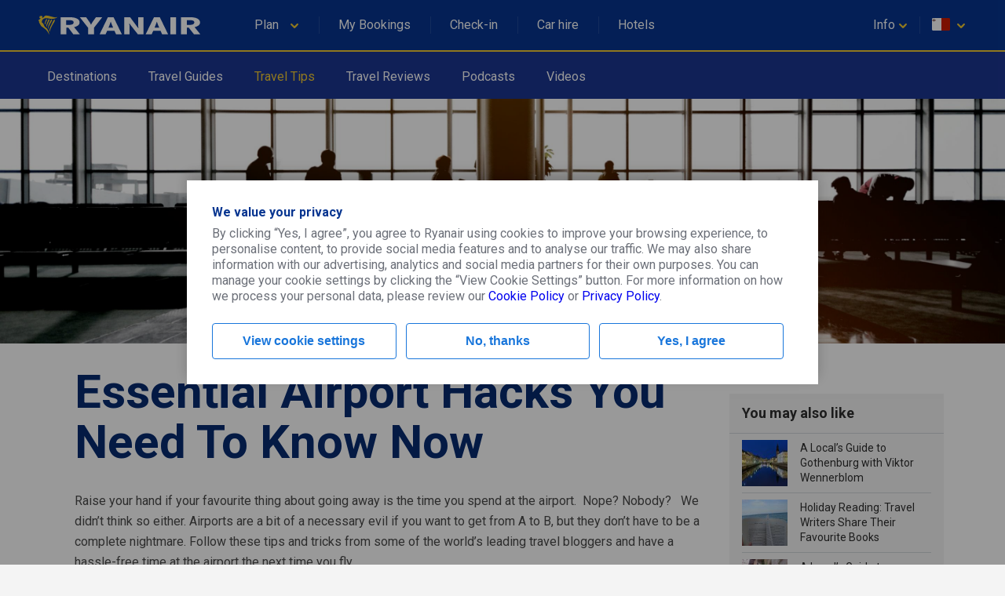

--- FILE ---
content_type: text/html;charset=utf-8
request_url: https://www.ryanair.com/try-somewhere-new/mt/en/travel-tips/Essential-Airport-Hacks-You-Need-To-Know-Now/
body_size: 6449
content:
<!doctype html>
<html lang="en">
<head>
    <meta http-equiv="X-UA-Compatible" content="IE=11"/>
<meta charset="UTF-8"/>
<meta http-equiv="content-type" content="text/html; charset=UTF-8"/>
<meta name="viewport" content="width=device-width, initial-scale=1"/>

    
    <title>Essential Airport Hacks You Need to Know Now | Try Somewhere New</title>
    <meta name="description" content="Have a hassle-free time at the airport next time with these tips and tricks from top travel professionals..."/>
    <meta name="keywords"/>
    <link rel="canonical" href="https://www.ryanair.com:443/try-somewhere-new/gb/en/travel-tips/Essential-Airport-Hacks-You-Need-To-Know-Now/"/>
    
    




<script src="https://ajax.googleapis.com/ajax/libs/webfont/1.6.26/webfont.js"></script>
<script>
    WebFont.load({
        google: {families: ['Roboto:400,700']}
    });
</script>

<link rel="apple-touch-icon" sizes="57x57" href="/etc/designs/ryanair/favicon/apple-touch-icon-57x57.png"/>
<link rel="apple-touch-icon" sizes="60x60" href="/etc/designs/ryanair/favicon/apple-touch-icon-60x60.png"/>
<link rel="apple-touch-icon" sizes="72x72" href="/etc/designs/ryanair/favicon/apple-touch-icon-72x72.png"/>
<link rel="apple-touch-icon" sizes="76x76" href="/etc/designs/ryanair/favicon/apple-touch-icon-76x76.png"/>
<link rel="apple-touch-icon" sizes="114x114" href="/etc/designs/ryanair/favicon/apple-touch-icon-114x114.png"/>
<link rel="apple-touch-icon" sizes="120x120" href="/etc/designs/ryanair/favicon/apple-touch-icon-120x120.png"/>
<link rel="apple-touch-icon" sizes="144x144" href="/etc/designs/ryanair/favicon/apple-touch-icon-144x144.png"/>
<link rel="apple-touch-icon" sizes="152x152" href="/etc/designs/ryanair/favicon/apple-touch-icon-152x152.png"/>
<link rel="icon" type="image/png" href="/etc/designs/ryanair/favicon/favicon-32x32.png" sizes="32x32"/>
<link rel="icon" type="image/png" href="/etc/designs/ryanair/favicon/favicon-96x96.png" sizes="96x96"/>
<link rel="icon" type="image/png" href="/etc/designs/ryanair/favicon/favicon-16x16.png" sizes="16x16"/>
<link rel="shortcut icon" href="/etc/designs/ryanair/favicon/favicon.ico"/>
<meta name="msapplication-TileColor" content="#ffc40d"/>
<meta name="msapplication-TileImage" content="/etc/designs/ryanair/favicon/mstile-144x144.png"/>
<meta name="msapplication-config" content="/etc/designs/ryanair/favicon/browserconfig.xml"/>
<script type="application/ld+json">
    {
      "@context": "http://schema.org",
      "@type": "Organization",
      "url": "https://www.ryanair.com",
      "logo": "https://www.ryanair.com/etc/designs/ryanair/favicon/logo.png"
    }
</script>

<script>
    window.travelExpert = {
        siteRootPath: "https:\/\/www.ryanair.com:443\/try\u002Dsomewhere\u002Dnew",
        currentMarket: {
            countryCode: "mt",
            languageCode: "en"
        },
        endpoints: {
            headerJsonPath: "\/content\/ryanair\/mt\/en.headerlinks.json",
            footerJsonPath: "\/content\/ryanair\/mt\/en.footer.json",
            enabledMarketsJsonPath: "\/try\u002Dsomewhere\u002Dnew\/site\u002Ddata\/enabled\u002Dmarkets.json"
        },
        hotjarSettings: {
            id: "135144",
            snippetVersion: "6",
            enabled: "false"
        },
        dtmSettings: {
            "enabled": "false"
        }
    };
</script>


    
    
    
    
<link rel="stylesheet" href="/try-somewhere-new/designs/clientlib-all.8a984df58c315f6fa4efc0a15358ae91.css" type="text/css">



    

    
    

    
    


</head>

<body class="te-body">
<div id="ryanair-navbar" class="header nav-bar">
  <div class="container" id="menu-container">
    
    <div id="menu-toggle" class="menu-toggle">
        <div class="hamburger">
            <span></span>
            <span></span>
            <span></span>
        </div>
        <div class="cross">
            <span></span>
            <span></span>
        </div>
    </div>
    <a href="https://www.ryanair.com/mt/en/" class="ryanair-logo">
        <div>
            <img class="inline-svg" icon-ref="ryanair-logo.svg"/>
        </div>
    </a>


    <ul class="e-menu menu-links">
    <li id="plan-trip">
        <a href="javascript:void(0)">
            <span class="planId"></span>
            <div class="chevron icon-arrowdown desktop-laptop inline" icon-id="glyphs.chevron">
                <div>
                    <img class="inline-svg" icon-ref="glyphs/chevron.svg"/>
                </div>
            </div>
            <div class="pointer" hidden></div>
        </a>
        <span class="nav-bar-separator"></span>
    </li>
    <li id="manage-trips">
        <a href="https://www.ryanair.com/gb/en/check-in" class="myBookingsLabel">&nbsp;&nbsp;</a>
        <span class="nav-bar-separator"></span>
    </li>
    <li id="check-in-menu">
        <a href="https://www.ryanair.com/gb/en/check-in" class="checkInLabel">&nbsp;&nbsp;</a>
        <span class="nav-bar-separator"></span>
    </li>
    <li id="car-hire">
        <a href="https://car-hire.ryanair.com/en-ie/?clientId=664430" class="carHireLabel">&nbsp;&nbsp;</a>
        <span class="nav-bar-separator"></span>
    </li>
    <li id="hotels">
        <a href="http://holidays.ryanair.com/go/topnav_IE" class="holidaysLabel">&nbsp;&nbsp;</a>
    </li>
</ul>

    <ul class="e-menu menu-user">
    <li id="useful" class="menu-links-right">
        <a href="javascript:void(0)">
          <span class="username">
            <span class="usefulTitleId"></span>
            <div class="chevron icon-arrowdown closer" icon-id="glyphs.chevron">
              <div>
                <img class="inline-svg" icon-ref="glyphs/chevron.svg"/>
              </div>
            </div>
          </span>
            <div class="tablet-phone-small-phone">
                <div class="icon-help" icon-id="glyphs.help">
                    <div>
                        <img class="inline-svg" icon-ref="glyphs/help.svg"/>
                    </div>
                </div>
            </div>
            <div class="pointer" hidden></div>
        </a>
        <span class="nav-bar-separator"></span>
    </li>
    <li id="markets">
        <a href="javascript:void(0)">
            <span id="flag" class="ico-flag gb"></span>
            <div class="chevron icon-arrowdown closer desktop-laptop inline" icon-id="glyphs.chevron">
                <div>
                    <img class="inline-svg" icon-ref="glyphs/chevron.svg"/>
                </div>
            </div>
        </a>
        <div class="pointer" hidden></div>
    </li>
</ul>

  </div>
    <div class="menu-dropdown active markets-drop drops" hidden>
    <div class="container">
        <div class="country-list">
            <div class="col-country">
                <ul class="nav-bar-ul marketsList">
                    
                </ul>
            </div>
        </div>
    </div>
</div>

    <div class="menu-dropdown active plan-trip-drop drops" hidden>
    <div class="container">
        <div class="dropdown-row">
            
        </div>
    </div>
</div>

    <div class="menu-dropdown active useful-drop drops" hidden>
    <div class="container">
        <div class="dropdown-row">
            
        </div>
    </div>
</div>

    <div class="ryanair-navbar-mobile">
    <ui class="FR-phone-menu">
        <div class="menu-level root">
            <div class="content">
                <ul class="links">
                    <li class="title" id="planIdMobile">
                        
                    </li>
                    <li class="title">
                        <a href="https://www.ryanair.com/gb/en/check-in" class="no-link-style myBookingsLabel"></a>
                    </li>
                    <li class="title">
                        <a href="https://www.ryanair.com/gb/en/check-in" class="no-link-style checkInLabel"></a>
                    </li>
                    <li class="title">
                        <a href="http://holidays.ryanair.com/go/topnav_IE" class="no-link-style holidaysLabel"></a>
                    </li>
                    <li class="title">
                        <a href="https://car-hire.ryanair.com/en-ie/?clientId=664430" class="no-link-style carHireLabel"></a>
                    </li>
                    <li class="title" id="usefulMobileId">
                        
                    </li>
                </ul>
                <div class="options">
                    <button class="btn-markets" id="btn-markets">
                        <span id="flag-mobile" class="ico-flag"></span><span id="flag-mobile-name"></span>
                        <span id="flag-mobile-desc" class="description"></span>
                    </button>
                </div>
            </div>
            <div class="menu-level" id="pnl-markets">
                <div class="content">
                    <div class="head-inside-content">
                        <button class="btn-back pm-chevron-right">
                            <img class="inline-svg" icon-ref="glyphs/chevron.svg"/>
                            <span>Back</span>
                        </button>
                    </div>
                    <ul class="markets marketsList">
                        
                    </ul>
                </div>
            </div>
            <div class="menu-level" id="pnl-explore">
                <div class="content" id="pnl-explore-content">
                    <div class="head-inside-content">
                        <button class="btn-back pm-chevron-right">
                            <img class="inline-svg" icon-ref="glyphs/chevron.svg"/>
                            <span>Back</span>
                        </button>
                    </div>
                </div>
            </div>
        </div>
    </ui>
</div>

</div>

<div class="secondary-navigation fadeInDown">
    <div class="container">
        <ul class="e-menu menu-links fadeInRight">
            <li>
                <a href="/try-somewhere-new/mt/en/destinations/">Destinations</a>
            
                <a href="/try-somewhere-new/mt/en/travel-guides/">Travel Guides</a>
            
                <a href="/try-somewhere-new/mt/en/travel-tips/" class="secondary-active">Travel Tips</a>
            
                <a href="/try-somewhere-new/mt/en/travel-reviews/">Travel Reviews</a>
            
                <a href="/try-somewhere-new/mt/en/podcasts/">Podcasts</a>
            
                <a href="/try-somewhere-new/mt/en/Videos/">Videos</a>
            </li>
        </ul>
    </div>
</div>


<div id="content-placeholder" class="placeholder">
    <div class="placeholder__bar placeholder__image"></div>
    <div class="placeholder__title"></div>
    <div class="placeholder__bar placeholder__bar--medium placeholder__bar--line"></div>
    <div class="placeholder__bar placeholder__bar--long placeholder__bar--line"></div>
    <div id="cp-last-animation" class="placeholder__bar placeholder__bar--short placeholder__bar--line"></div>
    <div class="placeholder__paragraph"></div>
    <div class="placeholder__bar placeholder__bar--text"></div>
    <div class="placeholder__bar placeholder__bar--text"></div>
    <div class="placeholder__bar placeholder__bar--text"></div>
    <div class="placeholder__bar placeholder__bar--text"></div>
    <div class="placeholder__bar placeholder__bar--text"></div>
    <div class="placeholder__bar placeholder__bar--text"></div>
    <div class="placeholder__bar placeholder__bar--text"></div>
    <div class="placeholder__bar placeholder__bar--text"></div>
    <div class="placeholder__bar placeholder__bar--text"></div>
    <div class="placeholder__bar placeholder__bar--text"></div>
    <div class="placeholder__bar placeholder__bar--text"></div>
    <div class="placeholder__bar placeholder__bar--text"></div>
    <div class="placeholder__bar placeholder__bar--text"></div>
    <div class="placeholder__bar placeholder__bar--text"></div>
    <div class="placeholder__bar placeholder__bar--text"></div>
</div>



    <div class="te-article" id="te-article">
        
        <div><div id="hero-image" class="te-head-image-container animated te-head-image--top">
    
    
    
        <img src="/try-somewhere-new/dam/gb/en/shutterstock_330209642.jpg.transform/te-image-placeholder/image.f9ac740ce65ea6a2d449b402b9c925a7.jpg" data-ie11src="/try-somewhere-new/dam/gb/en/shutterstock_330209642.jpg.transform/te-hero-image-1024w/image.f9ac740ce65ea6a2d449b402b9c925a7.jpg" data-srcset="/try-somewhere-new/dam/gb/en/shutterstock_330209642.jpg.transform/te-hero-image-480w/image.f9ac740ce65ea6a2d449b402b9c925a7.jpg 480w,
                          /try-somewhere-new/dam/gb/en/shutterstock_330209642.jpg.transform/te-hero-image-768w/image.f9ac740ce65ea6a2d449b402b9c925a7.jpg 768w,
                          /try-somewhere-new/dam/gb/en/shutterstock_330209642.jpg.transform/te-hero-image-1024w/image.f9ac740ce65ea6a2d449b402b9c925a7.jpg 1024w" class=" lozad"/>
    

</div>

</div>
        <div class="te-article-main-container fadeIn">
            <div class="te-article-left-container">
                <div>
    
    <h1 class="te-primary-title fadeInUp">
         Essential Airport Hacks You Need To Know Now
    </h1>
    

</div>
                <div>




    
    
    <div class="rich-text parbase"><div class="text-section">
    <p>Raise your hand if your favourite thing about going away is the time you spend at the airport.  Nope? Nobody?   We didn’t think so either. Airports are a bit of a necessary evil if you want to get from A to B, but they don’t have to be a complete nightmare. Follow these tips and tricks from some of the world’s leading travel bloggers and have a hassle-free time at the airport the next time you fly…<br />
</p>

    
</div>
</div>


    
    
    <div class="headline-title parbase">
    
    <h2 class="te-secondary-title fadeInUp">
        Get a Fast Track Pass
    </h2>
    

</div>


    
    
    <div class="image parbase">
    
    <div class="te-content te-image-with-bottom-description align-center">
        <div class="fixed-width" style="width: 100%;">
            <div class="te-image-with-bottom-description__image-container">
                
                    
    
        <img src="/try-somewhere-new/dam/gb/en/shutterstock_719192998.jpg.transform/te-image-placeholder/image.96b2a7ed0bc098ba69540e7333bc2f56.jpg" data-ie11src="/try-somewhere-new/dam/gb/en/shutterstock_719192998.jpg.transform/te-image-1024w/image.96b2a7ed0bc098ba69540e7333bc2f56.jpg" data-srcset="/try-somewhere-new/dam/gb/en/shutterstock_719192998.jpg.transform/te-image-480w/image.96b2a7ed0bc098ba69540e7333bc2f56.jpg 480w,
                          /try-somewhere-new/dam/gb/en/shutterstock_719192998.jpg.transform/te-image-768w/image.96b2a7ed0bc098ba69540e7333bc2f56.jpg 768w,
                          /try-somewhere-new/dam/gb/en/shutterstock_719192998.jpg.transform/te-image-1024w/image.96b2a7ed0bc098ba69540e7333bc2f56.jpg 1024w" class=" lozad"/>
    

                
                
            </div>
            <small class="c-standard-grey">
                
                Cut through the busy airport foot-traffic
            </small>
        </div>
    </div>

</div>


    
    
    <div class="rich-text parbase"><div class="text-section">
    <p>My top travel hack to quickly breeze through a busy airport is to purchase a fast track pass. These are offered on most airport websites. If you buy your pass in advance you can get them for under a fiver and this is a few euro very well spent! You will pass all the security queues and will get through to the departures lounge in minutes. Most of the people with fast passes are frequent fliers so you don’t have any passengers holding up the queues with liquids and loose change. This is great if you’re in a rush, hate the idea of a long queue, you’re travelling with kids or you simply want to start your holiday in style (without breaking the bank!)</p>
<p> </p>
<p><i>Tip by Monica from</i> <a href="http://thetravelhack.com/" target="_blank">The Travel Hack</a></p>

    
</div>
</div>


    
    
    <div class="headline-title parbase">
    
    <h2 class="te-secondary-title fadeInUp">
        Always Downsize
    </h2>
    

</div>


    
    
    <div class="image parbase">
    
    <div class="te-content te-image-with-bottom-description align-center">
        <div class="fixed-width" style="width: 100%;">
            <div class="te-image-with-bottom-description__image-container">
                
                    
    
        <img src="/try-somewhere-new/dam/gb/en/shutterstock_463830365.jpg.transform/te-image-placeholder/image.9a8407069eccc99af0165e6d4fc10804.jpg" data-ie11src="/try-somewhere-new/dam/gb/en/shutterstock_463830365.jpg.transform/te-image-1024w/image.9a8407069eccc99af0165e6d4fc10804.jpg" data-srcset="/try-somewhere-new/dam/gb/en/shutterstock_463830365.jpg.transform/te-image-480w/image.9a8407069eccc99af0165e6d4fc10804.jpg 480w,
                          /try-somewhere-new/dam/gb/en/shutterstock_463830365.jpg.transform/te-image-768w/image.9a8407069eccc99af0165e6d4fc10804.jpg 768w,
                          /try-somewhere-new/dam/gb/en/shutterstock_463830365.jpg.transform/te-image-1024w/image.9a8407069eccc99af0165e6d4fc10804.jpg 1024w" class=" lozad"/>
    

                
                
            </div>
            <small class="c-standard-grey">
                
                Downsize to a carry-on
            </small>
        </div>
    </div>

</div>


    
    
    <div class="rich-text parbase"><div class="text-section">
    <p>If there’s one thing travelling around the world the past decade has taught me, it’s that travellers don’t use most of what they pack. The next time you travel, commit to bringing only a carry-on bag. This will save you time (at check-in, as well as when you’re leaving the airport) and money (for checked luggage – so long as your carry-on is within the airline’s size and weight requirements). It’ll also help preserve your sanity, since you won’t have as many belongings to look after, neither during your journey nor when you arrive at your destination – a light bag will take a weight off your mind.</p>
<p> </p>
<p><i style="">Tip by Robert from <a href="http://leaveyourdailyhell.com/" target="_blank">Leave Your Daily Hell</a></i><br />
</p>

    
</div>
</div>


    
    
    <div class="headline-title parbase">
    
    <h2 class="te-secondary-title fadeInUp">
        Pack a Refillable Water Bottle
    </h2>
    

</div>


    
    
    <div class="image parbase">
    
    <div class="te-content te-image-with-bottom-description align-left">
        <div class="fixed-width" style="width: 100%;">
            <div class="te-image-with-bottom-description__image-container">
                
                    
    
        <img src="/try-somewhere-new/dam/gb/en/shutterstock_77875327.jpg.transform/te-image-placeholder/image.0ef9fa1fac7691d49af1e1dbd7687e7d.jpg" data-ie11src="/try-somewhere-new/dam/gb/en/shutterstock_77875327.jpg.transform/te-image-1024w/image.0ef9fa1fac7691d49af1e1dbd7687e7d.jpg" data-srcset="/try-somewhere-new/dam/gb/en/shutterstock_77875327.jpg.transform/te-image-480w/image.0ef9fa1fac7691d49af1e1dbd7687e7d.jpg 480w,
                          /try-somewhere-new/dam/gb/en/shutterstock_77875327.jpg.transform/te-image-768w/image.0ef9fa1fac7691d49af1e1dbd7687e7d.jpg 768w,
                          /try-somewhere-new/dam/gb/en/shutterstock_77875327.jpg.transform/te-image-1024w/image.0ef9fa1fac7691d49af1e1dbd7687e7d.jpg 1024w" class=" lozad"/>
    

                
                
            </div>
            <small class="c-standard-grey">
                
                Stay hydrated
            </small>
        </div>
    </div>

</div>


    
    
    <div class="rich-text parbase"><div class="text-section">
    <p>As a professional travel blogger for the past 5 years, I’ve spent my share of time in airports. You can’t avoid them if you want to explore the world. One simple trick I’ve used to improve the experience is to pack an empty water bottle. Once you pass through security, just fill it up at a water fountain and bring it on the plane. This allows you to avoid buying expensive and wasteful bottled water in the terminal. Staying hydrated while you’re in transit is super important for keeping healthy and happy on the journey, plus I believe it helps with jet lag too!</p>
<p> </p>
<p><i>Tip by Matthew from</i> <a href="http://expertvagabond.com/" target="_blank">Expert Vagabond</a></p>

    
</div>
</div>


    
    
    <div class="headline-title parbase">
    
    <h2 class="te-secondary-title fadeInUp">
        Do Your Research  
    </h2>
    

</div>


    
    
    <div class="image parbase">
    
    <div class="te-content te-image-with-bottom-description align-center">
        <div class="fixed-width" style="width: 100%;">
            <div class="te-image-with-bottom-description__image-container">
                
                    
    
        <img src="/try-somewhere-new/dam/gb/en/shutterstock_38731870.jpg.transform/te-image-placeholder/image.1825ccbdf6cf8ff8b939db5473432b27.jpg" data-ie11src="/try-somewhere-new/dam/gb/en/shutterstock_38731870.jpg.transform/te-image-1024w/image.1825ccbdf6cf8ff8b939db5473432b27.jpg" data-srcset="/try-somewhere-new/dam/gb/en/shutterstock_38731870.jpg.transform/te-image-480w/image.1825ccbdf6cf8ff8b939db5473432b27.jpg 480w,
                          /try-somewhere-new/dam/gb/en/shutterstock_38731870.jpg.transform/te-image-768w/image.1825ccbdf6cf8ff8b939db5473432b27.jpg 768w,
                          /try-somewhere-new/dam/gb/en/shutterstock_38731870.jpg.transform/te-image-1024w/image.1825ccbdf6cf8ff8b939db5473432b27.jpg 1024w" class=" lozad"/>
    

                
                
            </div>
            <small class="c-standard-grey">
                
                A little bit of planning can go a long way.
            </small>
        </div>
    </div>

</div>


    
    
    <div class="rich-text parbase"><div class="text-section">
    <p>After a long journey, foreign airports can be overwhelming on arrival. Do you know the best way to reach the city or your accommodation from the airport? In many airports, unofficial taxi drivers roam around looking for fares, and taking a taxi with them might be overpriced – or worse – unsafe. Or if you have a long layover, do you know what amenities are available –  day rooms, or inexpensive passes to the airport lounge? Lastly, if you have little time between connecting flights (I never schedule layovers of less than 90 minutes), do you know what your options are in case you miss your connection?</p>
<p> </p>
<p>Don’t wait until the last minute to figure all this out; do some research (most of which can be done through the airport website) in advance.</p>
<p> </p>
<p><i>Tip by Nora from </i><a href="http://www.theprofessionalhobo.com/" target="_blank">The Professional Hobo</a></p>

    
</div>
</div>


    
    
    <div class="headline-title parbase">
    
    <h2 class="te-secondary-title fadeInUp">
        Take the Left Queue
    </h2>
    

</div>


    
    
    <div class="image parbase">
    
    <div class="te-content te-image-with-bottom-description align-left">
        <div class="fixed-width" style="width: 100%;">
            <div class="te-image-with-bottom-description__image-container">
                
                    
    
        <img src="/try-somewhere-new/dam/gb/en/shutterstock_566936686%20(1).jpg.transform/te-image-placeholder/image.9e9e95bd2daf7a7b6d0ad476028703ae.jpg" data-ie11src="/try-somewhere-new/dam/gb/en/shutterstock_566936686%20(1).jpg.transform/te-image-1024w/image.9e9e95bd2daf7a7b6d0ad476028703ae.jpg" data-srcset="/try-somewhere-new/dam/gb/en/shutterstock_566936686%20(1).jpg.transform/te-image-480w/image.9e9e95bd2daf7a7b6d0ad476028703ae.jpg 480w,
                          /try-somewhere-new/dam/gb/en/shutterstock_566936686%20(1).jpg.transform/te-image-768w/image.9e9e95bd2daf7a7b6d0ad476028703ae.jpg 768w,
                          /try-somewhere-new/dam/gb/en/shutterstock_566936686%20(1).jpg.transform/te-image-1024w/image.9e9e95bd2daf7a7b6d0ad476028703ae.jpg 1024w" class=" lozad"/>
    

                
                
            </div>
            <small class="c-standard-grey">
                
                Don&#39;t follow the crowd
            </small>
        </div>
    </div>

</div>


    
    
    <div class="rich-text parbase"><div class="text-section">
    <p>I find that most of my airport hacks, which are pretty much common sense, revolve around saving time.  I’ve learnt that it’s a good idea to pick the security checkpoint farthest to the left because right-handed people (who are usually the majority), tend to go to the right first. Not sure if it’s always the case, but it’s worth taking a minute to assess the situation. Most people just follow the crowd but if you take a step back, sometimes you see opportunities to join a much shorter queue.</p>
<p> </p>
<p><i>Tip by James from</i> <a href="http://thesavvybackpacker.com/" target="_blank">The Savvy Backpacker</a></p>

    
</div>
</div>


    
    
    <div class="headline-title parbase">
    
    <h2 class="te-secondary-title fadeInUp">
        Download the App
    </h2>
    

</div>


    
    
    <div class="image parbase">
    
    <div class="te-content te-image-with-bottom-description align-left">
        <div class="fixed-width" style="width: 100%;">
            <div class="te-image-with-bottom-description__image-container">
                
                    
    
        <img src="/try-somewhere-new/dam/gb/en/shutterstock_285348080.jpg.transform/te-image-placeholder/image.512448562634fc28aa079597886a12b9.jpg" data-ie11src="/try-somewhere-new/dam/gb/en/shutterstock_285348080.jpg.transform/te-image-1024w/image.512448562634fc28aa079597886a12b9.jpg" data-srcset="/try-somewhere-new/dam/gb/en/shutterstock_285348080.jpg.transform/te-image-480w/image.512448562634fc28aa079597886a12b9.jpg 480w,
                          /try-somewhere-new/dam/gb/en/shutterstock_285348080.jpg.transform/te-image-768w/image.512448562634fc28aa079597886a12b9.jpg 768w,
                          /try-somewhere-new/dam/gb/en/shutterstock_285348080.jpg.transform/te-image-1024w/image.512448562634fc28aa079597886a12b9.jpg 1024w" class=" lozad"/>
    

                
                
            </div>
            <small class="c-standard-grey">
                
                Download the app for efficiency
            </small>
        </div>
    </div>

</div>


    
    
    <div class="rich-text parbase"><div class="text-section">
    <p>If you haven’t already got the<a href="https://itunes.apple.com/ie/app/ryanair-cheapest-fares/id504270602?mt=8" target="_blank"> app</a>, get downloading now. Find the lowest fares for your dates, check in while you’re on the move and receive your mobile boarding pass delivered straight to your phone.<br />
</p>

    
</div>
</div>


    
    
    <div class="headline-title parbase">
    
    <h2 class="te-secondary-title fadeInUp">
        Roll, Don’t Fold
    </h2>
    

</div>


    
    
    <div class="image parbase">
    
    <div class="te-content te-image-with-bottom-description align-left">
        <div class="fixed-width" style="width: 100%;">
            <div class="te-image-with-bottom-description__image-container">
                
                    
    
        <img src="/try-somewhere-new/dam/gb/en/shutterstock_686581732.jpg.transform/te-image-placeholder/image.57fcf93c2912d6958c4f1f0619c7a2d9.jpg" data-ie11src="/try-somewhere-new/dam/gb/en/shutterstock_686581732.jpg.transform/te-image-1024w/image.57fcf93c2912d6958c4f1f0619c7a2d9.jpg" data-srcset="/try-somewhere-new/dam/gb/en/shutterstock_686581732.jpg.transform/te-image-480w/image.57fcf93c2912d6958c4f1f0619c7a2d9.jpg 480w,
                          /try-somewhere-new/dam/gb/en/shutterstock_686581732.jpg.transform/te-image-768w/image.57fcf93c2912d6958c4f1f0619c7a2d9.jpg 768w,
                          /try-somewhere-new/dam/gb/en/shutterstock_686581732.jpg.transform/te-image-1024w/image.57fcf93c2912d6958c4f1f0619c7a2d9.jpg 1024w" class=" lozad"/>
    

                
                
            </div>
            <small class="c-standard-grey">
                
                Roll over fold
            </small>
        </div>
    </div>

</div>


    
    
    <div class="rich-text parbase"><div class="text-section">
    <p>When we’re packing for a trip, we’re big fans of the ‘roll up’ method. Instead of folding our clothes, we roll them up into neat little rolls. That way, we avoid too many wrinkles, and even fragile fabrics like silk don’t suffer too much from being stuffed into a suitcase, no matter what size suitcase we take.</p>
<p> </p>
<p><i>Tip by Anna from</i> <a href="http://www.12hrs.net/#welcome" target="_blank">12 hrs</a></p>

    
</div>
</div>


    
    
    <div class="headline-title parbase">
    
    <h2 class="te-secondary-title fadeInUp">
        Carry a Change of Clothing
    </h2>
    

</div>


    
    
    <div class="image parbase">
    
    <div class="te-content te-image-with-bottom-description align-left">
        <div class="fixed-width" style="width: 100%;">
            <div class="te-image-with-bottom-description__image-container">
                
                    
    
        <img src="/try-somewhere-new/dam/gb/en/shutterstock_220015360.jpg.transform/te-image-placeholder/image.d04566564d9e965363a9a52e1dbf9e67.jpg" data-ie11src="/try-somewhere-new/dam/gb/en/shutterstock_220015360.jpg.transform/te-image-1024w/image.d04566564d9e965363a9a52e1dbf9e67.jpg" data-srcset="/try-somewhere-new/dam/gb/en/shutterstock_220015360.jpg.transform/te-image-480w/image.d04566564d9e965363a9a52e1dbf9e67.jpg 480w,
                          /try-somewhere-new/dam/gb/en/shutterstock_220015360.jpg.transform/te-image-768w/image.d04566564d9e965363a9a52e1dbf9e67.jpg 768w,
                          /try-somewhere-new/dam/gb/en/shutterstock_220015360.jpg.transform/te-image-1024w/image.d04566564d9e965363a9a52e1dbf9e67.jpg 1024w" class=" lozad"/>
    

                
                
            </div>
            <small class="c-standard-grey">
                
                Don&#39;t be left high and dry, pack for the unexpected
            </small>
        </div>
    </div>

</div>


    
    
    <div class="rich-text parbase"><div class="text-section">
    <p>It’s always a good idea to pack a change of clothes in your hand luggage as you never know when your check-in bag might mysteriously disappear on arrival. It’s happened to me and it’s a life saver to have a fresh set clothes after a long flight. It’s also useful to have your own zip-loc plastic bag with all your toiletries organised instead of having to unpack and repack everything from your hand luggage at security.</p>
<p> </p>
<p><i>Tip by Paul from</i> <a href="http://www.travmonkey.com/" target="_blank">TravMonkey</a></p>

    
</div>
</div>


    
    
    <div class="headline-title parbase">
    
    <h2 class="te-secondary-title fadeInUp">
        Wear an Extra Layer On-Board
    </h2>
    

</div>


    
    
    <div class="image parbase">
    
    <div class="te-content te-image-with-bottom-description align-left">
        <div class="fixed-width" style="width: 100%;">
            <div class="te-image-with-bottom-description__image-container">
                
                    
    
        <img src="/try-somewhere-new/dam/gb/en/shutterstock_749470687.jpg.transform/te-image-placeholder/image.20bdd7113820e93d685f98f52c5a4c80.jpg" data-ie11src="/try-somewhere-new/dam/gb/en/shutterstock_749470687.jpg.transform/te-image-1024w/image.20bdd7113820e93d685f98f52c5a4c80.jpg" data-srcset="/try-somewhere-new/dam/gb/en/shutterstock_749470687.jpg.transform/te-image-480w/image.20bdd7113820e93d685f98f52c5a4c80.jpg 480w,
                          /try-somewhere-new/dam/gb/en/shutterstock_749470687.jpg.transform/te-image-768w/image.20bdd7113820e93d685f98f52c5a4c80.jpg 768w,
                          /try-somewhere-new/dam/gb/en/shutterstock_749470687.jpg.transform/te-image-1024w/image.20bdd7113820e93d685f98f52c5a4c80.jpg 1024w" class=" lozad"/>
    

                
                
            </div>
            <small class="c-standard-grey">
                
                Prepare to wrap up
            </small>
        </div>
    </div>

</div>


    
    
    <div class="rich-text parbase"><div class="text-section">
    <p>If you’ve got an early flight, prepare for chilly conditions on the tarmac when you arrive and depart by taking an extra hoodie or scarf. These will also keep you warm when the air-conditioning kicks in during the flight. If you’re flying with toddlers or young children, take a light blanket to keep them cosy and help them sleep while they’re on board.</p>
<p> </p>

    
</div>
</div>


    
    
    <div class="headline-title parbase">
    
    <h2 class="te-secondary-title fadeInUp">
        Fly at Off Peak Times
    </h2>
    

</div>


    
    
    <div class="rich-text parbase"><div class="text-section">
    <p>A good tip if you’re travelling solo is to choose the most unpopular time to fly on that particular route (research this before you go, but in my experience, it’s usually late flights on a Tuesday) and then select your seat online as late as possible. This way you have a chance to book your seat on an empty row meaning you can sprawl out as much as you like and even lie flat across the three empty seats the entire flight if you wish!</p>
<p> </p>
<p><i>Tip by Becky from</i> <a href="http://www.globalgrasshopper.com/" target="_blank">Global Grasshopper</a></p>

    
</div>
</div>


    
    
    <div class="headline-title parbase">
    
    <h2 class="te-secondary-title fadeInUp">
        Use Airport ATMs for Local Currency
    </h2>
    

</div>


    
    
    <div class="image parbase">
    
    <div class="te-content te-image-with-bottom-description align-center">
        <div class="fixed-width" style="width: 100%;">
            <div class="te-image-with-bottom-description__image-container">
                
                    
    
        <img src="/try-somewhere-new/dam/gb/en/shutterstock_191239610.jpg.transform/te-image-placeholder/image.450129e3099247f2f468b37c59694593.jpg" data-ie11src="/try-somewhere-new/dam/gb/en/shutterstock_191239610.jpg.transform/te-image-1024w/image.450129e3099247f2f468b37c59694593.jpg" data-srcset="/try-somewhere-new/dam/gb/en/shutterstock_191239610.jpg.transform/te-image-480w/image.450129e3099247f2f468b37c59694593.jpg 480w,
                          /try-somewhere-new/dam/gb/en/shutterstock_191239610.jpg.transform/te-image-768w/image.450129e3099247f2f468b37c59694593.jpg 768w,
                          /try-somewhere-new/dam/gb/en/shutterstock_191239610.jpg.transform/te-image-1024w/image.450129e3099247f2f468b37c59694593.jpg 1024w" class=" lozad"/>
    

                
                
            </div>
            <small class="c-standard-grey">
                
                Avoid hidden fees and charges
            </small>
        </div>
    </div>

</div>


    
    
    <div class="rich-text parbase"><div class="text-section">
    <p>Rather than heading to  a currency exchange/bureau de change, go to the nearest ATM when you land to get your hands on the national currency. Currency exchange bureaus will usually have their own add-on fees and exchange rates, which can sometimes cost more than a bank.<br />
</p>

    
</div>
</div>


    
    
    <div class="headline-title parbase">
    
    <h2 class="te-secondary-title fadeInUp">
        Take a Photo of Your Parking Space
    </h2>
    

</div>


    
    
    <div class="image parbase">
    
    <div class="te-content te-image-with-bottom-description align-center">
        <div class="fixed-width" style="width: 100%;">
            <div class="te-image-with-bottom-description__image-container">
                
                    
    
        <img src="/try-somewhere-new/dam/gb/en/shutterstock_518363650.jpg.transform/te-image-placeholder/image.5a925fcdb6e13c62a87ac160b05ebdfe.jpg" data-ie11src="/try-somewhere-new/dam/gb/en/shutterstock_518363650.jpg.transform/te-image-1024w/image.5a925fcdb6e13c62a87ac160b05ebdfe.jpg" data-srcset="/try-somewhere-new/dam/gb/en/shutterstock_518363650.jpg.transform/te-image-480w/image.5a925fcdb6e13c62a87ac160b05ebdfe.jpg 480w,
                          /try-somewhere-new/dam/gb/en/shutterstock_518363650.jpg.transform/te-image-768w/image.5a925fcdb6e13c62a87ac160b05ebdfe.jpg 768w,
                          /try-somewhere-new/dam/gb/en/shutterstock_518363650.jpg.transform/te-image-1024w/image.5a925fcdb6e13c62a87ac160b05ebdfe.jpg 1024w" class=" lozad"/>
    

                
                
            </div>
            <small class="c-standard-grey">
                
                Avoid car park confusion 
            </small>
        </div>
    </div>

</div>


    
    
    <div class="rich-text parbase"><div class="text-section">
    <p>Avoid parking amnesia by taking a quick photo on your phone of where you’ve parked your car in the airport car park before you leave for that two-week trip away. Knowing you’re in section F on level 2 will save you time and hassle when you’re just off the plane, weighed down with luggage and want to get home as quickly as possible.<br />
</p>

    
</div>
</div>


    
    
    <div class="headline-title parbase">
    
    <h2 class="te-secondary-title fadeInUp">
        Charge Your Phone in Airplane Mode
    </h2>
    

</div>


    
    
    <div class="image parbase">
    
    <div class="te-content te-image-with-bottom-description align-left">
        <div class="fixed-width" style="width: 100%;">
            <div class="te-image-with-bottom-description__image-container">
                
                    
    
        <img src="/try-somewhere-new/dam/gb/en/shutterstock_298845449.jpg.transform/te-image-placeholder/image.b8598e3d415aa646bf580df22b33b791.jpg" data-ie11src="/try-somewhere-new/dam/gb/en/shutterstock_298845449.jpg.transform/te-image-1024w/image.b8598e3d415aa646bf580df22b33b791.jpg" data-srcset="/try-somewhere-new/dam/gb/en/shutterstock_298845449.jpg.transform/te-image-480w/image.b8598e3d415aa646bf580df22b33b791.jpg 480w,
                          /try-somewhere-new/dam/gb/en/shutterstock_298845449.jpg.transform/te-image-768w/image.b8598e3d415aa646bf580df22b33b791.jpg 768w,
                          /try-somewhere-new/dam/gb/en/shutterstock_298845449.jpg.transform/te-image-1024w/image.b8598e3d415aa646bf580df22b33b791.jpg 1024w" class=" lozad"/>
    

                
                
            </div>
            <small class="c-standard-grey">
                
                When time is short and your battery life is dwindling
            </small>
        </div>
    </div>

</div>


    
    
    <div class="rich-text parbase"><div class="text-section">
    <p>When your phone battery is running dangerously low and you know you’ve only got a few minutes to charge it at a power outlet, you can speed up its charging time by switching to Airplane Mode in the phone settings. This will disable all wireless radios inside (you won’t be able to receive calls or go online) but you won’t be slowing things down by having these processes running in the background. Your phone will charge a little bit faster and you’ll have more power than you would if you’d charged your phone using the usual settings.</p>
<p> </p>
<p>- Fiona Hilliard</p>

    
</div>
</div>


</div>
                <div class="te-article-tags-container">
    
    
</div>

            </div>
            <div class="te-article-right-container">
                <div class="recommended" id="te-recommended">
    <div class="recommended__title">
        You may also like
    </div>
    
    <a class="recommended-card recommended-article-card" href="/try-somewhere-new/mt/en/travel-reviews/locals-guide-gothenburg-viktor-wennerblom/">
        <div class="recommended-card__content">
            <div class="text-section te-content text-regular c-very-dark-grey">
                A Local’s Guide to Gothenburg with Viktor Wennerblom
            </div>
        </div>
        
            
    
        <img src="/try-somewhere-new/dam/gb/en/shutterstock_371184362.jpg.transform/te-image-placeholder/image.3acf76856c18dca140b90bb1fd39858c.jpg" data-ie11src="/try-somewhere-new/dam/gb/en/shutterstock_371184362.jpg.transform/te-recommended-article-card-1024w/image.3acf76856c18dca140b90bb1fd39858c.jpg" data-srcset="/try-somewhere-new/dam/gb/en/shutterstock_371184362.jpg.transform/te-recommended-article-card-480w/image.3acf76856c18dca140b90bb1fd39858c.jpg 480w,
                          /try-somewhere-new/dam/gb/en/shutterstock_371184362.jpg.transform/te-recommended-article-card-768w/image.3acf76856c18dca140b90bb1fd39858c.jpg 768w,
                          /try-somewhere-new/dam/gb/en/shutterstock_371184362.jpg.transform/te-recommended-article-card-1024w/image.3acf76856c18dca140b90bb1fd39858c.jpg 1024w" class=" lozad"/>
    

        
        
    </a>


    <a class="recommended-card recommended-article-card" href="/try-somewhere-new/mt/en/travel-reviews/travel-writers-favourite-books/">
        <div class="recommended-card__content">
            <div class="text-section te-content text-regular c-very-dark-grey">
                Holiday Reading: Travel Writers Share Their Favourite Books
            </div>
        </div>
        
            
    
        <img src="/try-somewhere-new/dam/gb/en/travel-reading.jpg.transform/te-image-placeholder/image.323a9a103df527e35ace5e15211ab3ed.jpg" data-ie11src="/try-somewhere-new/dam/gb/en/travel-reading.jpg.transform/te-recommended-article-card-1024w/image.323a9a103df527e35ace5e15211ab3ed.jpg" data-srcset="/try-somewhere-new/dam/gb/en/travel-reading.jpg.transform/te-recommended-article-card-480w/image.323a9a103df527e35ace5e15211ab3ed.jpg 480w,
                          /try-somewhere-new/dam/gb/en/travel-reading.jpg.transform/te-recommended-article-card-768w/image.323a9a103df527e35ace5e15211ab3ed.jpg 768w,
                          /try-somewhere-new/dam/gb/en/travel-reading.jpg.transform/te-recommended-article-card-1024w/image.323a9a103df527e35ace5e15211ab3ed.jpg 1024w" class=" lozad"/>
    

        
        
    </a>


    <a class="recommended-card recommended-article-card" href="/try-somewhere-new/mt/en/travel-reviews/local-guide-verona-giovanna-tamassia/">
        <div class="recommended-card__content">
            <div class="text-section te-content text-regular c-very-dark-grey">
                A Local’s Guide to Verona with Giovanna Tamassia
            </div>
        </div>
        
            
    
        <img src="/try-somewhere-new/dam/gb/en/juliet-balcony1.jpg.transform/te-image-placeholder/image.76a66f781636281137753f3fa8c1949c.jpg" data-ie11src="/try-somewhere-new/dam/gb/en/juliet-balcony1.jpg.transform/te-recommended-article-card-1024w/image.76a66f781636281137753f3fa8c1949c.jpg" data-srcset="/try-somewhere-new/dam/gb/en/juliet-balcony1.jpg.transform/te-recommended-article-card-480w/image.76a66f781636281137753f3fa8c1949c.jpg 480w,
                          /try-somewhere-new/dam/gb/en/juliet-balcony1.jpg.transform/te-recommended-article-card-768w/image.76a66f781636281137753f3fa8c1949c.jpg 768w,
                          /try-somewhere-new/dam/gb/en/juliet-balcony1.jpg.transform/te-recommended-article-card-1024w/image.76a66f781636281137753f3fa8c1949c.jpg 1024w" class=" lozad"/>
    

        
        
    </a>


    <a class="recommended-card recommended-article-card" href="/try-somewhere-new/mt/en/travel-tips/10-Sun-Safety-Top-Tips-You-Need-To-Know-NoIrishSkinIe/">
        <div class="recommended-card__content">
            <div class="text-section te-content text-regular c-very-dark-grey">
                10 Sun Safety Tips You Need to Know Now – IrishSkin.ie
            </div>
        </div>
        
            
    
        <img src="/try-somewhere-new/dam/gb/en/cq5dam.web.1280.1280%20(54).jpeg.transform/te-image-placeholder/image.4b666efc4d277dabfd9650906a02f837.jpeg" data-ie11src="/try-somewhere-new/dam/gb/en/cq5dam.web.1280.1280%20(54).jpeg.transform/te-recommended-article-card-1024w/image.4b666efc4d277dabfd9650906a02f837.jpeg" data-srcset="/try-somewhere-new/dam/gb/en/cq5dam.web.1280.1280%20(54).jpeg.transform/te-recommended-article-card-480w/image.4b666efc4d277dabfd9650906a02f837.jpeg 480w,
                          /try-somewhere-new/dam/gb/en/cq5dam.web.1280.1280%20(54).jpeg.transform/te-recommended-article-card-768w/image.4b666efc4d277dabfd9650906a02f837.jpeg 768w,
                          /try-somewhere-new/dam/gb/en/cq5dam.web.1280.1280%20(54).jpeg.transform/te-recommended-article-card-1024w/image.4b666efc4d277dabfd9650906a02f837.jpeg 1024w" class=" lozad"/>
    

        
        
    </a>


</div>

            </div>
        </div>
        <div class="te-article-footer-container">
            <div class="te-article-footer-left-container">
                <div class="te-go-top" onclick="goTop.onClick()">
    <span class="chevron te-go-top__up-arrow">
      <img class="inline-svg" icon-ref="glyphs/chevron.svg"/>
    </span>
    <div class="te-go-top__button" title="Go to top">
        Go to top
    </div>
</div>

                <div class="articles-navigation">
    
    <a href="/try-somewhere-new/mt/en/travel-tips/tan-commandments-realistic-rules-sun-safety/" class="articles-navigation__ref">
        <div class="articles-navigation__left">
            <span class="chevron te-left-arrow">
              <img class="inline-svg" icon-ref="glyphs/chevron-right.svg"/>
            </span>
            
                
    
        <img src="/try-somewhere-new/dam/gb/en/cq5dam.web.1280.1280%20(57).jpeg.transform/te-image-placeholder/image.117a4691024c6aa826c7793c154cbe43.jpeg" data-ie11src="/try-somewhere-new/dam/gb/en/cq5dam.web.1280.1280%20(57).jpeg.transform/te-article-navigation-1024w/image.117a4691024c6aa826c7793c154cbe43.jpeg" data-srcset="/try-somewhere-new/dam/gb/en/cq5dam.web.1280.1280%20(57).jpeg.transform/te-article-navigation-480w/image.117a4691024c6aa826c7793c154cbe43.jpeg 480w,
                          /try-somewhere-new/dam/gb/en/cq5dam.web.1280.1280%20(57).jpeg.transform/te-article-navigation-768w/image.117a4691024c6aa826c7793c154cbe43.jpeg 768w,
                          /try-somewhere-new/dam/gb/en/cq5dam.web.1280.1280%20(57).jpeg.transform/te-article-navigation-1024w/image.117a4691024c6aa826c7793c154cbe43.jpeg 1024w" class="articles-navigation__image lozad"/>
    

            
            <div class="articles-navigation__text">
                <div class="articles-navigation__link">Previous</div>
                <div class="articles-navigation__desc">The Tan Commandments: Realistic Rules for Sun Safety</div>
            </div>
        </div>
    </a>

    
    <a href="/try-somewhere-new/mt/en/travel-tips/how-to-have-a-healthy-holiday-with-siobhan-o-hagan/" class="articles-navigation__ref">
        <div class="articles-navigation__right">
            <span class="chevron te-right-arrow">
              <img class="inline-svg" icon-ref="glyphs/chevron-right.svg"/>
            </span>
            
                
    
        <img src="/try-somewhere-new/dam/gb/en/cq5dam.web.1280.1280%20(51).jpeg.transform/te-image-placeholder/image.e280b8a1ff3e3a6983f572ad4a327399.jpeg" data-ie11src="/try-somewhere-new/dam/gb/en/cq5dam.web.1280.1280%20(51).jpeg.transform/te-article-navigation-1024w/image.e280b8a1ff3e3a6983f572ad4a327399.jpeg" data-srcset="/try-somewhere-new/dam/gb/en/cq5dam.web.1280.1280%20(51).jpeg.transform/te-article-navigation-480w/image.e280b8a1ff3e3a6983f572ad4a327399.jpeg 480w,
                          /try-somewhere-new/dam/gb/en/cq5dam.web.1280.1280%20(51).jpeg.transform/te-article-navigation-768w/image.e280b8a1ff3e3a6983f572ad4a327399.jpeg 768w,
                          /try-somewhere-new/dam/gb/en/cq5dam.web.1280.1280%20(51).jpeg.transform/te-article-navigation-1024w/image.e280b8a1ff3e3a6983f572ad4a327399.jpeg 1024w" class="articles-navigation__image lozad"/>
    

            
            <div class="articles-navigation__text">
                <div class="articles-navigation__link">Next</div>
                <div class="articles-navigation__desc">Healthy Holiday Tips with Siobhan O&#39; Hagan</div>
            </div>
        </div>
    </a>

</div>



            </div>
            <div class="te-article-footer-right-container"></div>
        </div>
    </div>



<div>
    <div class="footer" id="te-footer">
    <div class="top-section">
        <div class="container">
            <div class="top-section-header">
                <img class="inline-svg" icon-ref="ryanair-logomark.svg"/>
                <span id="top-section-header-title"></span>
            </div>
            <ul class="facts">
                
            </ul>
        </div>
    </div>

    <div class="footer-airports-list-mobile">
        
    </div>
    <div class="useful-links-mobile">
        
    </div>
    <div class="footer-airports-list">
        <div class="container">
            <h2 id="airports-list-title"></h2>
            <ul class="partners">
                
            </ul>
        </div>
    </div>

    <div class="container footer-navigation">
        <div class="useful-links">
            
        </div>
        <div class="social-media">
            <div class="social-icons">
                <h3 id="social-icons-title"></h3>
                <div class="social-icon-container">
                    

                </div>
            </div>
            <div class="download-app">
                <h3 id="download-app-title"></h3>
                
            </div>

            <div class="partner-logos">
                <h3 id="partner-logos-title"></h3>
                
            </div>
            <div class="payment-placeholder payment-methods">
              
          </div>
        </div>
    </div>

    <div class="legal-info">
        <div class="holder container">
            <ul class="legal-list clearfix">
                
            </ul>
            <div class="copyright">
                <div class="payment-placeholder payment-methods">
                    
                </div>
                <p>
                  <img class="inline-svg" icon-ref="ryanair-logomark.svg"/>
                  <span>2017 &copy; Ryanair DAC. All rights reserved.</span>
                </p>
            </div>
        </div>
    </div>
</div>
</div>





    
<script src="/try-somewhere-new/designs/clientlib-all.4442ca497e23a6f85894e5d2840d263d.js"></script>





<script>
        var customEvent = document.createEvent('HTMLEvents');
        customEvent.initEvent('rynPageLoad', true, true);
        customEvent.detail = {
            locale: "en\u002Dmt",
            stateName: "try\u002Dsomewhere\u002Dnew\/travel\u002Dtips\/Essential\u002DAirport\u002DHacks\u002DYou\u002DNeed\u002DTo\u002DKnow\u002DNow"
        };
        document.dispatchEvent(customEvent);
</script>

</body>
</html>


--- FILE ---
content_type: text/css;charset=utf-8
request_url: https://www.ryanair.com/try-somewhere-new/designs/clientlib-all.8a984df58c315f6fa4efc0a15358ae91.css
body_size: 24190
content:
.discover-section{display:-webkit-box;display:-ms-flexbox;display:flex;-webkit-box-orient:vertical;-webkit-box-direction:normal;-ms-flex-direction:column;flex-direction:column;margin-top:1.75rem}.discover-section__header{display:-webkit-box;display:-ms-flexbox;display:flex;-webkit-box-pack:justify;-ms-flex-pack:justify;justify-content:space-between;padding:0.5rem}.discover-section__header-title{height:1.3125rem;margin:0;font-family:Roboto, serif;font-size:1.125rem;font-weight:bold;font-style:normal;font-stretch:normal;line-height:normal;letter-spacing:normal;color:black}.discover-section__header-see-all{height:1rem;font-family:Roboto, serif;font-size:0.875rem;font-weight:normal;font-style:normal;font-stretch:normal;line-height:normal;letter-spacing:normal;text-align:right;color:#22a4ef;padding-top:0.25rem}.discover-section__horizontal-content{overflow:auto;white-space:nowrap;padding:0 0.5rem;overflow-y:hidden}.discover-section__horizontal-content-item{display:inline-block;width:11.75rem;height:6.125rem;border-radius:0.125rem;position:relative;margin-top:0.125rem;padding-right:0.5rem;padding-left:0}

html{font-size:100%}h1{font-size:2rem;font-weight:400}h2,.text-h2{font-size:1.75rem;font-weight:400}h3{font-size:1.5rem;font-weight:700}h4{font-size:1.312rem;font-weight:700}h5{font-size:1.125rem;font-weight:700}h6{font-size:1rem;font-weight:700}p{font-size:1rem}.text-l{font-size:1.313rem;font-weight:700;letter-spacing:.056rem}.text-m{font-size:1.125rem;font-weight:500;letter-spacing:.05rem}.text-s-regular{font-size:.875rem;font-weight:400;letter-spacing:.044rem}.text-s-medium{font-size:.875rem;font-weight:500;letter-spacing:.044rem}.text-xs-bold{font-size:.75rem;font-weight:700;letter-spacing:.003rem;line-height:1.5rem}.text-xs-regular{font-size:.75rem;font-weight:400;letter-spacing:.003rem}@media (min-width: 30em){.text-l-xs{font-size:1.313rem;font-weight:700;letter-spacing:.056rem}}@media (min-width: 48em){.text-l-sm{font-size:1.313rem;font-weight:700;letter-spacing:.056rem}}@media (min-width: 64em){.text-l-md{font-size:1.313rem;font-weight:700;letter-spacing:.056rem}}@media (min-width: 75em){.text-l-lg{font-size:1.313rem;font-weight:700;letter-spacing:.056rem}}@media (min-width: 30em){.text-m-xs{font-size:1.125rem;font-weight:500;letter-spacing:.05rem}}@media (min-width: 48em){.text-m-sm{font-size:1.125rem;font-weight:500;letter-spacing:.05rem}}@media (min-width: 64em){.text-m-md{font-size:1.125rem;font-weight:500;letter-spacing:.05rem}}@media (min-width: 75em){.text-m-lg{font-size:1.125rem;font-weight:500;letter-spacing:.05rem}}@media (min-width: 30em){.text-s-regular-xs{font-size:.875rem;font-weight:400;letter-spacing:.044rem}}@media (min-width: 48em){.text-s-regular-sm{font-size:.875rem;font-weight:400;letter-spacing:.044rem}}@media (min-width: 64em){.text-s-regular-md{font-size:.875rem;font-weight:400;letter-spacing:.044rem}}@media (min-width: 75em){.text-s-regular-lg{font-size:.875rem;font-weight:400;letter-spacing:.044rem}}@media (min-width: 30em){.text-s-medium-xs{font-size:.875rem;font-weight:500;letter-spacing:.044rem}}@media (min-width: 48em){.text-s-medium-sm{font-size:.875rem;font-weight:500;letter-spacing:.044rem}}@media (min-width: 64em){.text-s-medium-md{font-size:.875rem;font-weight:500;letter-spacing:.044rem}}@media (min-width: 75em){.text-s-medium-lg{font-size:.875rem;font-weight:500;letter-spacing:.044rem}}@media (min-width: 30em){.text-xs-bold-xs{font-size:.75rem;font-weight:700;letter-spacing:.003rem;line-height:1.5rem}}@media (min-width: 48em){.text-xs-bold-sm{font-size:.75rem;font-weight:700;letter-spacing:.003rem;line-height:1.5rem}}@media (min-width: 64em){.text-xs-bold-md{font-size:.75rem;font-weight:700;letter-spacing:.003rem;line-height:1.5rem}}@media (min-width: 75em){.text-xs-bold-lg{font-size:.75rem;font-weight:700;letter-spacing:.003rem;line-height:1.5rem}}@media (min-width: 30em){.text-xs-regular-xs{font-size:.75rem;font-weight:400;letter-spacing:.003rem}}@media (min-width: 48em){.text-xs-regular-sm{font-size:.75rem;font-weight:400;letter-spacing:.003rem}}@media (min-width: 64em){.text-xs-regular-md{font-size:.75rem;font-weight:400;letter-spacing:.003rem}}@media (min-width: 75em){.text-xs-regular-lg{font-size:.75rem;font-weight:400;letter-spacing:.003rem}}.h1{font-size:1.25rem;line-height:1.625rem}@media (min-width: 48em){.h1{font-size:1.875rem;line-height:2.375rem}}.h2{font-size:1.125rem;line-height:1.4375rem}@media (min-width: 48em){.h2{font-size:1.625rem;line-height:2.125rem}}.h3{font-size:1rem;line-height:1.3125rem}@media (min-width: 48em){.h3{font-size:1.375rem;line-height:1.75rem}}.h4{font-size:0.875rem;line-height:1.125rem}@media (min-width: 48em){.h4{font-size:1.125rem;line-height:1.5rem}}.b1{font-size:1rem;line-height:1.25rem}.b2{font-size:0.875rem;line-height:1.125rem}.b3{font-size:0.75rem;line-height:1rem}.b4{font-size:0.625rem;line-height:0.875rem}.c-dark-blue{color:#073590}.c-rooms-blue{color:#073590}.c-bright-blue{color:#2091eb}.c-brighter-blue{color:#2091eb}.c-washed-blue{color:#e8f4fd}.c-main-yellow{color:#f1c933}.c-very-dark-grey{color:#2e2e2e}.c-text-grey{color:#828790}.c-lines-grey{color:#d2d6d9}.c-error-red-bg{color:#faeae8}.c-error-red{color:#cf2e1d}.c-light-base{color:#fff}.c-success-green{color:#35b510}.c-success-green-bg{color:#eaf7e7}.c-success-green-text{color:#1d7703}.c-warning-orange{color:#ffa409}.c-warning-orange-bg{color:#fff5e6}.c-warning-orange-text{color:#7b4e02}.c-dark-blue-bg{color:#182641}.c-bg-grey{color:#f4f4f4}.c-primary-blue{color:#073590}.c-light-blue{color:#2091eb}.c-standard-grey{color:#828790}.c-info-blue{color:#2091eb}.c-info-text{color:#073590}.c-info-bg{color:#e8f4fd}.c-price-red{color:#cf2e1d}.fill-dark-blue{fill:#073590}.fill-rooms-blue{fill:#073590}.fill-bright-blue{fill:#2091eb}.fill-brighter-blue{fill:#2091eb}.fill-washed-blue{fill:#e8f4fd}.fill-main-yellow{fill:#f1c933}.fill-very-dark-grey{fill:#2e2e2e}.fill-text-grey{fill:#828790}.fill-lines-grey{fill:#d2d6d9}.fill-error-red-bg{fill:#faeae8}.fill-error-red{fill:#cf2e1d}.fill-light-base{fill:#fff}.fill-success-green{fill:#35b510}.fill-success-green-bg{fill:#eaf7e7}.fill-success-green-text{fill:#1d7703}.fill-warning-orange{fill:#ffa409}.fill-warning-orange-bg{fill:#fff5e6}.fill-warning-orange-text{fill:#7b4e02}.fill-dark-blue-bg{fill:#182641}.fill-bg-grey{fill:#f4f4f4}.fill-primary-blue{fill:#073590}.fill-light-blue{fill:#2091eb}.fill-standard-grey{fill:#828790}.fill-info-blue{fill:#2091eb}.fill-info-text{fill:#073590}.fill-info-bg{fill:#e8f4fd}.fill-price-red{fill:#cf2e1d}.load-more{color:#2091eb;display:-webkit-box;display:-ms-flexbox;display:flex;font-size:1.125rem;font-weight:bold;-webkit-box-pack:center;-ms-flex-pack:center;justify-content:center;padding:1rem;width:100%}.load-more a,.load-more a:visited{color:#2091eb}@media (min-width: 64em){.load-more{padding:2rem}}.spinner{display:none;-ms-flex-item-align:center;align-self:center;border:7px solid #f3f3f3;border-radius:50%;border-top:7px solid #3498db;width:3rem;height:3rem;-webkit-animation:spin 1s linear infinite;animation:spin 1s linear infinite;margin:auto}@-webkit-keyframes spin{0%{-webkit-transform:rotate(0deg);transform:rotate(0deg)}100%{-webkit-transform:rotate(360deg);transform:rotate(360deg)}}@keyframes spin{0%{-webkit-transform:rotate(0deg);transform:rotate(0deg)}100%{-webkit-transform:rotate(360deg);transform:rotate(360deg)}}.sub-title{color:#073590;font-size:1.1rem;font-weight:700;line-height:1.2rem;padding:0 1rem 1rem}@media (min-width: 48em){.sub-title{color:#2e2e2e;font-size:1.4rem;font-weight:bold;line-height:1.69rem}}.animated{-webkit-animation-duration:2.5s;animation-duration:2.5s;-webkit-animation-fill-mode:both;animation-fill-mode:both}@-webkit-keyframes fadeIn{from{opacity:0}to{opacity:1}}@keyframes fadeIn{from{opacity:0}to{opacity:1}}.fadeIn{-webkit-animation-name:fadeIn;animation-name:fadeIn}@-webkit-keyframes fadeInDown{from{opacity:0;-webkit-transform:translate3d(0, -100%, 0);transform:translate3d(0, -100%, 0)}to{opacity:1;-webkit-transform:none;transform:none}}@keyframes fadeInDown{from{opacity:0;-webkit-transform:translate3d(0, -100%, 0);transform:translate3d(0, -100%, 0)}to{opacity:1;-webkit-transform:none;transform:none}}.fadeInDown{-webkit-animation-name:fadeInDown;animation-name:fadeInDown}@-webkit-keyframes fadeInRight{from{opacity:0;-webkit-transform:translate3d(100%, 0, 0);transform:translate3d(100%, 0, 0)}to{opacity:1;-webkit-transform:none;transform:none}}@keyframes fadeInRight{from{opacity:0;-webkit-transform:translate3d(100%, 0, 0);transform:translate3d(100%, 0, 0)}to{opacity:1;-webkit-transform:none;transform:none}}.fadeInRight{-webkit-animation-name:fadeInRight;animation-name:fadeInRight}.animated{-webkit-animation-duration:2.5s;animation-duration:2.5s;-webkit-animation-fill-mode:both;animation-fill-mode:both}@-webkit-keyframes fadeInUp{from{opacity:0;-webkit-transform:translate3d(0, 100%, 0);transform:translate3d(0, 100%, 0)}to{opacity:1;-webkit-transform:none;transform:none}}@keyframes fadeInUp{from{opacity:0;-webkit-transform:translate3d(0, 100%, 0);transform:translate3d(0, 100%, 0)}to{opacity:1;-webkit-transform:none;transform:none}}.fadeInUp{-webkit-animation-name:fadeInUp;animation-name:fadeInUp}@-webkit-keyframes fadeInShortUp{from{opacity:0;-webkit-transform:translate3d(0, 5%, 0);transform:translate3d(0, 5%, 0)}to{opacity:1;-webkit-transform:none;transform:none}}@keyframes fadeInShortUp{from{opacity:0;-webkit-transform:translate3d(0, 5%, 0);transform:translate3d(0, 5%, 0)}to{opacity:1;-webkit-transform:none;transform:none}}.fadeInShortUp{-webkit-animation-name:fadeInShortUp;animation-name:fadeInShortUp}@-webkit-keyframes fadeInNanoUp{from{opacity:0;-webkit-transform:translate3d(0, 15%, 0);transform:translate3d(0, 15%, 0)}to{opacity:1;-webkit-transform:none;transform:none}}@keyframes fadeInNanoUp{from{opacity:0;-webkit-transform:translate3d(0, 15%, 0);transform:translate3d(0, 15%, 0)}to{opacity:1;-webkit-transform:none;transform:none}}.fadeInNanoUp{-webkit-animation-name:fadeInNanoUp;animation-name:fadeInNanoUp;-webkit-animation-fill-mode:both;animation-fill-mode:both;-webkit-animation-timing-function:ease;animation-timing-function:ease;-webkit-animation-duration:0.6s;animation-duration:0.6s}.animated{-webkit-animation-duration:2.5s;animation-duration:2.5s;-webkit-animation-fill-mode:both;animation-fill-mode:both}@-webkit-keyframes fadeOut{from{opacity:1}to{opacity:0}}@keyframes fadeOut{from{opacity:1}to{opacity:0}}.fadeOut{-webkit-animation-name:fadeOut;animation-name:fadeOut}@-webkit-keyframes fadeOutDown{from{opacity:1}to{opacity:0;-webkit-transform:translate3d(0, 100%, 0);transform:translate3d(0, 100%, 0)}}@keyframes fadeOutDown{from{opacity:1}to{opacity:0;-webkit-transform:translate3d(0, 100%, 0);transform:translate3d(0, 100%, 0)}}.fadeOutDown{-webkit-animation-name:fadeOutDown;animation-name:fadeOutDown}@-webkit-keyframes fadeOutShortDown{from{opacity:1}to{opacity:0;-webkit-transform:translate3d(0, 0%, 0);transform:translate3d(0, 0%, 0)}}@keyframes fadeOutShortDown{from{opacity:1}to{opacity:0;-webkit-transform:translate3d(0, 0%, 0);transform:translate3d(0, 0%, 0)}}.fadeOutShortDown{-webkit-animation-name:fadeOutShortDown;animation-name:fadeOutShortDown}html{color:#4a4a4a}.te-body{color:#4a4a4a;font-family:'Roboto', sans-serif;margin:0}.te-body.menu-open{overflow-x:hidden;overflow-y:hidden}.te-body.menu-open .te-article{visibility:visible;-ms-filter:'progid:DXImageTransform.Microsoft.Alpha(opacity=${opperc})';filter:'alpha(opacity=${opperc})';opacity:.3}.te-body.menu-open .btn-phone-menu{background:#073590;left:260px;z-index:1}.te-body.menu-open .btn-phone-menu svg{-webkit-transform:rotate(-90deg);transform:rotate(-90deg)}.te-body.menu-open .FR-phone-menu{left:0;-webkit-box-shadow:2px 0 6px rgba(0,0,0,0.2);box-shadow:2px 0 6px rgba(0,0,0,0.2);-webkit-transition:left 1s;transition:left 1s;z-index:10}.te-body.menu-open .menu-toggle{left:260px;-webkit-transition:1s;transition:1s;z-index:1}.te-body.menu-open .menu-toggle .hamburger{padding-left:0}.te-body.menu-open .menu-toggle .hamburger span{width:0%}.te-body.menu-open .menu-toggle .hamburger span:nth-child(1){-webkit-transition:0s ease-in-out;transition:0s ease-in-out}.te-body.menu-open .menu-toggle .hamburger span:nth-child(2){-webkit-transition:.125s ease-in-out;transition:.125s ease-in-out}.te-body.menu-open .menu-toggle .hamburger span:nth-child(3){-webkit-transition:.25s ease-in-out;transition:.25s ease-in-out}.te-body.menu-open .menu-toggle .cross span:nth-child(1){height:80%;-webkit-transition:.625s ease-in-out;transition:.625s ease-in-out}.te-body.menu-open .menu-toggle .cross span:nth-child(2){-webkit-transition:.375s ease-in-out;transition:.375s ease-in-out;width:80%}.clearfix:before,.clearfix:after{content:' ';display:table}.clearfix:after{clear:both}.icon{position:relative;display:inline-block;vertical-align:middle;width:24px;height:24px;fill:#c3c8cc}.container,.container-fluid{margin-left:auto;margin-right:auto;padding-left:8px;padding-right:8px;width:calc(100% - 16px)}@media (min-width: 64em){.container,.container-fluid{width:960px}}@media (min-width: 75em){.container,.container-fluid{width:1200px}}.ico-flag{position:relative;top:3px;display:inline-block;width:23px;height:16px;margin-right:5px;border:1px solid #f4f4f4;border-radius:2px;background:url("https://www.ryanair.com/etc/designs/ryanair/frontend/resources/img/sprite-markets-48x32.png") 0 0;background-size:1006px 16px}.ico-flag.gb{background-position:0 0}.ico-flag.ie{background-position:-25px 0}.ico-flag.be{background-position:-49px 0}.ico-flag.bg{background-position:-74px 0}.ico-flag.hr{background-position:-99px 0}.ico-flag.cy{background-position:-123px 0}.ico-flag.cz{background-position:-148px 0}.ico-flag.dk{background-position:-172px 0}.ico-flag.de{background-position:-197px 0}.ico-flag.es{background-position:-221px 0}.ico-flag.ct{background-position:-245px 0}.ico-flag.ee{background-position:-270px 0}.ico-flag.fi{background-position:-295px 0}.ico-flag.fr{background-position:-320px 0}.ico-flag.it{background-position:-344px 0}.ico-flag.lv{background-position:-369px 0}.ico-flag.lt{background-position:-393px 0}.ico-flag.hu{background-position:-418px 0}.ico-flag.mt{background-position:-442px 0}.ico-flag.ma{background-position:-466px 0}.ico-flag.nl{background-position:-491px 0}.ico-flag.no{background-position:-516px 0}.ico-flag.at{background-position:-540px 0}.ico-flag.pl{background-position:-565px 0}.ico-flag.ro{background-position:-590px 0}.ico-flag.sk{background-position:-614px 0}.ico-flag.se{background-position:-639px 0}.ico-flag.gr{background-position:-663px 0}.ico-flag.pt{background-position:-688px 0}.ico-flag.us{background-position:-712px 0}.ico-flag.ch{background-position:-736px 0}.ico-flag.rs{background-position:-761px 0}.ico-flag.sr{background-position:-761px 0}.ico-flag.il{background-position:-786px 0}.ico-flag.lu{background-position:-810px 0}.ico-flag.me{background-position:-835px 0}.ico-flag.ua{background-position:-860px 0}.ico-flag.cn{background-position:-884px 0}.ico-flag.eu{background-position:-908px 0}.ico-flag.ba{background-position:-932px 0}.ico-flag.tr{background-position:-956px 0}.ico-flag.me{background-position:-980px 0}.core-link,.core-link-inline{color:#2091eb;font-weight:700;outline:0}.core-link-inline{font-weight:400}a{text-decoration:none}a:focus,a:hover{color:#23527c;text-decoration:underline}.core-link,.core-link fieldset[disabled],.core-link-inline,.core-link-inline fieldset[disabled],.core-link-inline.disabled,.core-link-inline:active,.core-link-inline:hover,.core-link-inline[disabled],.core-link.disabled,.core-link:active,.core-link:hover,.core-link[disabled]{border-color:transparent;background-color:transparent;-webkit-box-shadow:none;box-shadow:none}.text-regular{font-size:1rem;line-height:1.625rem}.multi-image-picture{display:block;-webkit-filter:brightness(40%);filter:brightness(40%);height:100%;min-height:12rem;width:100%}@media (min-width: 48em){.multi-image-picture{-webkit-filter:brightness(60%);filter:brightness(60%)}}@media all and (-ms-high-contrast: none), (-ms-high-contrast: active){.multi-image-picture:after{background:rgba(0,0,0,0.5);content:'';height:100%;position:absolute;width:100%}}input,textarea,button,select,a{-webkit-tap-highlight-color:rgba(0,0,0,0)}.te-hidden-overflow{overflow:hidden}.cookie-popup{width:calc(100% - 16px) !important}.cookie-popup p{font-size:0.75rem;font-weight:400;line-height:1.07143125rem;-webkit-font-smoothing:antialiased;-moz-osx-font-smoothing:grayscale}@media (min-width: 48em){.cookie-popup{width:calc(100% - 48px) !important}}

.secondary-navigation{-webkit-animation-duration:1s;animation-duration:1s;-webkit-animation-fill-mode:both;animation-fill-mode:both;background:#273694;border-bottom:2px solid #f1c933;font-family:'Roboto', sans-serif;font-size:.9375rem;height:44px;line-height:1.6rem;opacity:.6;width:100%;z-index:1}@media (min-width: 48em){.secondary-navigation{background:#1c3692;border:0;height:62px}}@media (min-width: 64em){.secondary-navigation{height:60px}}.secondary-navigation .container{margin:0 auto;min-height:42px;overflow:hidden;padding:0;position:relative}@media (min-width: 48em){.secondary-navigation .container{padding-left:1rem}}@media (min-width: 64em){.secondary-navigation .container{padding:initial}}.secondary-navigation .container .e-menu{-webkit-animation-delay:.5s;animation-delay:.5s;-webkit-animation-duration:1s;animation-duration:1s;-webkit-animation-fill-mode:both;animation-fill-mode:both;display:-webkit-box;display:-ms-flexbox;display:flex;overflow:hidden;overflow-x:scroll}.secondary-navigation .container .e-menu::-webkit-scrollbar{display:none}@media (min-width: 64em){.secondary-navigation .container .e-menu{-webkit-animation:none;animation:none;overflow:hidden}}.secondary-navigation .container .e-menu li{-webkit-box-align:center;-ms-flex-align:center;align-items:center;display:-webkit-box;display:-ms-flexbox;display:flex}.secondary-navigation .container .e-menu li a{color:#e5ebf5;height:2.75rem;line-height:2.75rem;white-space:nowrap}@media (min-width: 48em){.secondary-navigation .container .e-menu li a{color:#fff;height:4rem;line-height:4rem}}.secondary-navigation .container .e-menu li a.secondary-active{color:#f1c933}.secondary-navigation .container .e-menu li .nav-bar-separator{top:0}

.recommended{background-color:#f4f4f4}@media (min-width: 64em){.recommended{margin-bottom:0;margin-top:4rem;max-width:26.5rem;position:-webkit-sticky;position:sticky;top:0}}.recommended__title{border-bottom:1px solid #d2d6d9;color:#2e2e2e;font-size:1.125rem;font-weight:bold;line-height:1.5rem;padding:.8125rem 1rem}

.recommended-card{border-bottom:1px solid #d2d6d9;cursor:pointer;display:-webkit-box;display:-ms-flexbox;display:flex;-webkit-box-orient:horizontal;-webkit-box-direction:normal;-ms-flex-direction:row;flex-direction:row;margin:0 1rem;padding:.5rem 0;text-decoration:none}.recommended-card:hover{text-decoration:none}.recommended-card__content{-webkit-box-align:center;-ms-flex-align:center;align-items:center;color:#2e2e2e;display:-webkit-box;display:-ms-flexbox;display:flex;-webkit-box-flex:1;-ms-flex-positive:1;flex-grow:1;font-size:.875rem;line-height:1.36rem;-webkit-box-ordinal-group:3;-ms-flex-order:2;order:2}.recommended-card__content .te-content{padding-bottom:0}.recommended-card__content .text-regular{font-size:.875rem;line-height:1.1875rem}.recommended-card img,.recommended-card .image-placeholder{-webkit-box-flex:0;-ms-flex:0 0 auto;flex:0 0 auto;height:3.6875rem;-webkit-box-ordinal-group:2;-ms-flex-order:1;order:1;width:3.625rem}.recommended-card .image-placeholder{background-color:#f4f4f4}.recommended-card:nth-last-child(2){border:0}@media (min-width: 64em){.recommended-card:nth-last-child(2){border-bottom:1px solid #d2d6d9}}.recommended-card:last-child{display:none}@media (min-width: 64em){.recommended-card:last-child{border:0;display:-webkit-box;display:-ms-flexbox;display:flex}}

.promo-box{background-color:#fff;border-bottom:1px solid rgba(203,203,203,0.5);-webkit-box-shadow:0 1px 2px 0 rgba(0,0,0,0.22);box-shadow:0 1px 2px 0 rgba(0,0,0,0.22);display:-webkit-box;display:-ms-flexbox;display:flex;-webkit-box-orient:vertical;-webkit-box-direction:normal;-ms-flex-direction:column;flex-direction:column;margin-bottom:1rem;text-decoration:none;-webkit-animation-duration:1s;animation-duration:1s;-webkit-animation-fill-mode:both;animation-fill-mode:both;-webkit-user-select:none;-moz-user-select:none;-ms-user-select:none;user-select:none}.promo-box:hover{text-decoration:none}@media (min-width: 48em){.promo-box{-webkit-box-orient:horizontal;-webkit-box-direction:normal;-ms-flex-direction:row;flex-direction:row;margin-bottom:1rem}}@media (min-width: 64em){.promo-box{border-bottom:0;-webkit-transition:-webkit-box-shadow .3s;transition:-webkit-box-shadow .3s;transition:box-shadow .3s;transition:box-shadow .3s, -webkit-box-shadow .3s}.promo-box:hover{-webkit-box-shadow:0 5px 27px 2px rgba(0,0,0,0.22);box-shadow:0 5px 27px 2px rgba(0,0,0,0.22);margin-bottom:17px;margin-top:-1px}.promo-box:hover .promo-box__link::after{width:100%}}.promo-box__content{letter-spacing:0;-webkit-box-ordinal-group:3;-ms-flex-order:2;order:2;padding:1rem 0;position:relative}.promo-box__content .sub-title{color:#002874;font-size:1.75rem;line-height:1.8rem}.promo-box__content .sub-title:hover{text-decoration:none}@media (min-width: 75em){.promo-box__content .sub-title{font-size:2.625rem;line-height:2.6875rem}}.promo-box__content .te-content{color:#828790;font-size:.875rem;padding:0 1rem 1rem}.promo-box__content .justify-text{color:#828790;text-align:justify}.promo-box__content .justify-text:hover{text-decoration:none}.promo-box__content .bold-text{font-weight:bold}@media (min-width: 48em){.promo-box__content{-webkit-box-ordinal-group:2;-ms-flex-order:1;order:1;padding:2rem 1.1rem .5rem;-webkit-box-flex:1;-ms-flex-positive:1;flex-grow:1}}.promo-box img,.promo-box .image-required{height:auto;max-height:16rem;-webkit-box-ordinal-group:2;-ms-flex-order:1;order:1;padding:0;width:100%}@media (min-width: 48em){.promo-box img,.promo-box .image-required{height:20rem;max-height:initial;-webkit-box-ordinal-group:3;-ms-flex-order:2;order:2;width:50%}}@media (min-width: 64em){.promo-box img,.promo-box .image-required{-webkit-box-flex:0;-ms-flex:0 0 auto;flex:0 0 auto;height:20.75rem;max-height:30rem;width:42rem}}.promo-box .image-required{line-height:20rem}.promo-box__link{background-color:#fff;bottom:2rem;color:#2091eb;text-decoration:none;float:right;font-size:.9rem;font-weight:normal;padding:0 0 0 1rem;position:absolute;right:1rem}@media (min-width: 48em){.promo-box__link{background-color:transparent;bottom:0;float:none;font-size:1.125rem;font-weight:bold;padding:0 1rem 1rem;right:auto}}@media (min-width: 64em){.promo-box__link{display:inline-block}.promo-box__link::after{content:'';display:block;width:0;height:2px;background:#2091eb;-webkit-transition:width .3s;transition:width .3s}}

.te-head-image-text-container{-webkit-box-align:center;-ms-flex-align:center;align-items:center;display:-webkit-box;display:-ms-flexbox;display:flex;max-height:19.5rem;overflow:hidden;position:relative}.te-head-image-text-container img{width:100%}@media (min-width: 48em){.te-head-image-text-container{height:15rem}.te-head-image-text-container img{top:0;position:absolute}}@media (min-width: 64em){.te-head-image-text-container{height:19.5rem}}.te-head-image-text-container .image-required{display:inline-block;width:100%;height:100%}@media (min-width: 64em){.te-head-image-text--top img{top:0}}@media (min-width: 64em){.te-head-image-text--bottom img{bottom:0;top:auto}}@media (min-width: 64em){.te-head-image-text--middle img{top:-50%}}.te-head-title{-webkit-box-align:center;-ms-flex-align:center;align-items:center;display:-webkit-box;display:-ms-flexbox;display:flex;-webkit-box-orient:vertical;-webkit-box-direction:normal;-ms-flex-direction:column;flex-direction:column;height:100%;-webkit-box-pack:center;-ms-flex-pack:center;justify-content:center;position:absolute;top:0;width:100%;z-index:1;color:#fff;text-align:center}.te-head-title--lighter{font-size:1.75rem;font-weight:lighter;margin:0}@media (min-width: 48em){.te-head-title--lighter{font-size:2.75rem}}@media (min-width: 64em){.te-head-title--lighter{font-size:4.1rem}}.te-head-title--bold{font-size:1.75rem;font-weight:bold;margin:0}@media (min-width: 48em){.te-head-title--bold{font-size:2.75rem}}@media (min-width: 64em){.te-head-title--bold{font-size:4.1rem}}.te-head-title--left{-webkit-box-align:start;-ms-flex-align:start;align-items:flex-start;padding-left:3rem}.te-head-title--center{-webkit-box-align:center;-ms-flex-align:center;align-items:center}.te-head-title--right{-webkit-box-align:end;-ms-flex-align:end;align-items:flex-end;right:3rem}

.te-head-image-container{overflow:hidden;position:relative;max-height:19.5rem}.te-head-image-container img{width:100%}@media (min-width: 48em){.te-head-image-container{height:15rem}.te-head-image-container img{position:absolute}}@media (min-width: 64em){.te-head-image-container{height:19.5rem;-webkit-animation-duration:0.7s;animation-duration:0.7s}}.te-head-image-container .multi-image-picture{-webkit-filter:none;filter:none}@media (min-width: 48em){.te-head-image-container .multi-image-picture{-webkit-filter:none;filter:none}}@media (min-width: 64em){.te-head-image--top img{top:0}}@media (min-width: 64em){.te-head-image--bottom img{bottom:0}}@media (min-width: 64em){.te-head-image--middle img{top:-50%}}

.e-menu{position:relative;display:inline-block;list-style:none;padding:0;margin:0}.e-menu li{position:relative;display:inline-block;padding:0;margin:0;max-height:64px}.e-menu li.active a,.e-menu li:hover a{color:#f1c933}.e-menu li .pointer{position:absolute;bottom:-2px;left:50%;width:0;height:0;margin-left:-10px;border:10px solid transparent;border-bottom-color:#f1c933}.e-menu li .pointer:after{z-index:2000;position:absolute;bottom:-14px;left:0;width:0;height:0;margin-left:-10px;border:10px solid transparent;border-bottom-color:#fff;content:''}.e-menu li .pointer-manage-trips{left:-430px;display:block}@media (min-width: 48em){.e-menu li .pointer-manage-trips{left:-270px}}@media (min-width: 64em){.e-menu li .pointer-manage-trips{left:-430px}}.e-menu li a:active,.e-menu li a:hover,.e-menu li a:link,.e-menu li a:visited{display:inline-block;height:66px;margin:0 5px;padding:0 15px;color:#fff;font-size:14px;line-height:64px;text-decoration:none}@media (min-width: 48em){.e-menu li a:active,.e-menu li a:hover,.e-menu li a:link,.e-menu li a:visited{padding:0 1px 0 3px;margin:0 0 0 2px}}@media (min-width: 64em){.e-menu li a:active,.e-menu li a:hover,.e-menu li a:link,.e-menu li a:visited{padding:0 5px}}@media (min-width: 75em){.e-menu li a:active,.e-menu li a:hover,.e-menu li a:link,.e-menu li a:visited{font-size:16px;margin:0 5px;padding:0 15px}}.e-menu li a.active,.e-menu li a:hover{color:#f1c933}.e-menu li.active a{color:#f1c933}.nav-bar{-webkit-box-shadow:inset 0 -1px 0 0 rgba(255,255,255,0.1);box-shadow:inset 0 -1px 0 0 rgba(255,255,255,0.1);font-family:'Roboto', sans-serif;font-weight:normal;z-index:200;background:#073590;height:52px}@media (min-width: 48em){.nav-bar{border-bottom:2px solid #f1c933;-webkit-box-shadow:none;box-shadow:none;height:64px;padding:0;position:initial}}@media all and (min-width: 48em) and (-ms-high-contrast: none), (min-width: 48em) and (-ms-high-contrast: active){.nav-bar{position:relative}}.nav-bar .container{margin:0 auto;position:relative;padding:0}@media (min-width: 64em){.nav-bar .container{padding:initial}}@media (min-width: 48em){.nav-bar .container--four-cols{display:-webkit-box;display:-ms-flexbox;display:flex;-webkit-box-pack:center;-ms-flex-pack:center;justify-content:center}.nav-bar .container--four-cols .col-travel{width:auto}}@media (min-width: 64em){.nav-bar .container--four-cols{margin-left:22%}}.nav-bar .btn-phone-menu{display:block;position:absolute;left:0;top:0;width:60px;height:59px;outline:none;background:none;border:none}@media (min-width: 48em){.nav-bar .btn-phone-menu{display:none}}.nav-bar .btn-phone-menu .icon{width:38px;height:38px}.nav-bar .btn-phone-menu .icon svg{position:relative;width:38px;height:38px;fill:#fff}.nav-bar .btn-phone-menu.active svg{-webkit-transform:rotate(90deg);transform:rotate(90deg)}.nav-bar a.ryanair-logo{position:relative;display:block;margin:0 auto;top:10px;width:160px}.nav-bar a.ryanair-logo svg{width:142px;height:32px;fill:#ffffff}@media (min-width: 48em){.nav-bar a.ryanair-logo{width:150px;display:inline-block;top:16px;float:left}.nav-bar a.ryanair-logo svg{width:150px;height:32px}.nav-bar a.ryanair-logo span{font-size:14px}}@media (min-width: 64em){.nav-bar a.ryanair-logo{width:160px}}@media (min-width: 75em){.nav-bar a.ryanair-logo{float:left;left:0;text-decoration:none;top:10px;width:214px}.nav-bar a.ryanair-logo svg{height:48px;width:224px}}.nav-bar a.ryanair-logo.admin{width:270px;padding:0}.nav-bar a.ryanair-logo span{position:relative;top:-1px;margin-left:5px;font-weight:bold;font-size:16px;text-transform:uppercase;color:#fff}.nav-bar .menu-links{display:none;float:left;margin:0}@media (min-width: 48em){.nav-bar .menu-links{display:block;margin:0}}@media (min-width: 64em){.nav-bar .menu-links{margin-left:8px}}@media (min-width: 75em){.nav-bar .menu-links{margin-left:50px}}@media (min-width: 64em){.nav-bar .menu-links .desktop-laptop{display:inline-block}}.nav-bar .menu-search{position:relative;display:inline-block;list-style:none;padding:0;margin:0;display:none;float:right;margin-left:80px}.nav-bar .menu-search li{position:relative;display:inline-block;padding:0;margin:0;max-height:64px}.nav-bar .menu-search li.active a,.nav-bar .menu-search li:hover a{color:#f1c933}.nav-bar .menu-search li .pointer{position:absolute;bottom:-2px;left:50%;width:0;height:0;margin-left:-10px;border:10px solid transparent;border-bottom-color:#f1c933}.nav-bar .menu-search li .pointer:after{z-index:2000;position:absolute;bottom:-14px;left:0;width:0;height:0;margin-left:-10px;border:10px solid transparent;border-bottom-color:#fff;content:''}.nav-bar .menu-search li .pointer-manage-trips{left:-430px;display:block}@media (min-width: 48em){.nav-bar .menu-search li .pointer-manage-trips{left:-270px}}@media (min-width: 64em){.nav-bar .menu-search li .pointer-manage-trips{left:-430px}}.nav-bar .menu-search li a:active,.nav-bar .menu-search li a:hover,.nav-bar .menu-search li a:link,.nav-bar .menu-search li a:visited{display:inline-block;height:66px;margin:0 5px;padding:0 15px;color:#fff;font-size:14px;line-height:64px;text-decoration:none}@media (min-width: 48em){.nav-bar .menu-search li a:active,.nav-bar .menu-search li a:hover,.nav-bar .menu-search li a:link,.nav-bar .menu-search li a:visited{padding:0 1px 0 3px;margin:0 0 0 2px}}@media (min-width: 64em){.nav-bar .menu-search li a:active,.nav-bar .menu-search li a:hover,.nav-bar .menu-search li a:link,.nav-bar .menu-search li a:visited{padding:0 5px}}@media (min-width: 75em){.nav-bar .menu-search li a:active,.nav-bar .menu-search li a:hover,.nav-bar .menu-search li a:link,.nav-bar .menu-search li a:visited{font-size:16px;margin:0 5px;padding:0 15px}}.nav-bar .menu-search li a.active,.nav-bar .menu-search li a:hover{color:#f1c933}.nav-bar .menu-search li.active a{color:#f1c933}@media (min-width: 48em){.nav-bar .menu-search{display:block;margin-left:20px}}.nav-bar .menu-search li{position:relative;display:inline-block;height:66px;line-height:66px;margin:0 5px;padding:0}.nav-bar .menu-search li .txt-search{display:none;font-size:16px;color:#828790;position:relative;top:2px;padding:0 10px 0 56px;border:1px solid #1e76be;height:48px;line-height:46px;width:670px}@media (min-width: 48em){.nav-bar .menu-search li .txt-search{display:block;width:360px}}@media (min-width: 64em){.nav-bar .menu-search li .txt-search{width:520px}}.nav-bar .menu-search li .icon-search{position:relative;display:inline-block;vertical-align:middle;width:24px;height:24px;fill:#c3c8cc;position:relative;display:inline-block;vertical-align:middle;fill:#828790;position:absolute;left:16px;top:22px}.nav-bar .menu-user{float:right;display:none}@media (min-width: 48em){.nav-bar .menu-user{display:block}}.nav-bar .menu-user li a:active,.nav-bar .menu-user li a:hover,.nav-bar .menu-user li a:link,.nav-bar .menu-user li a:visited{padding:0 5px}@media (min-width: 48em){.nav-bar .menu-user li a:active,.nav-bar .menu-user li a:hover,.nav-bar .menu-user li a:link,.nav-bar .menu-user li a:visited{padding:0 1px 0 3px}}@media (min-width: 64em){.nav-bar .menu-user li a:active,.nav-bar .menu-user li a:hover,.nav-bar .menu-user li a:link,.nav-bar .menu-user li a:visited{padding:0 5px}}.nav-bar .menu-user li a:active .avatar-user,.nav-bar .menu-user li a:hover .avatar-user,.nav-bar .menu-user li a:link .avatar-user,.nav-bar .menu-user li a:visited .avatar-user{position:relative;display:inline-block;width:40px;height:40px;background-clip:padding-box;border-radius:40px;border:2px solid #f1c933;margin-right:7px;line-height:0}.nav-bar .menu-user li a:active .avatar-user img,.nav-bar .menu-user li a:hover .avatar-user img,.nav-bar .menu-user li a:link .avatar-user img,.nav-bar .menu-user li a:visited .avatar-user img{width:36px;height:36px;background-clip:padding-box;border-radius:36px}.nav-bar .menu-user li a:active .avatar-user .icon,.nav-bar .menu-user li a:hover .avatar-user .icon,.nav-bar .menu-user li a:link .avatar-user .icon,.nav-bar .menu-user li a:visited .avatar-user .icon{width:36px;height:36px;pointer-events:none;padding:4px}.nav-bar .menu-user li a:active .avatar-user .notification,.nav-bar .menu-user li a:hover .avatar-user .notification,.nav-bar .menu-user li a:link .avatar-user .notification,.nav-bar .menu-user li a:visited .avatar-user .notification{position:absolute;top:-8px;right:-12px;width:24px;height:24px;background-clip:padding-box;border-radius:24px;background:#f1c933;font-weight:bold;color:#073590;font-size:12px;line-height:24px;text-align:center}.nav-bar .menu-user li a:active .avatar-user.avatar,.nav-bar .menu-user li a:hover .avatar-user.avatar,.nav-bar .menu-user li a:link .avatar-user.avatar,.nav-bar .menu-user li a:visited .avatar-user.avatar{border:none}.nav-bar .menu-user li a:active .avatar-user.avatar .icon,.nav-bar .menu-user li a:hover .avatar-user.avatar .icon,.nav-bar .menu-user li a:link .avatar-user.avatar .icon,.nav-bar .menu-user li a:visited .avatar-user.avatar .icon{width:46px;height:46px}.nav-bar .menu-user li a:active .icon-user,.nav-bar .menu-user li a:hover .icon-user,.nav-bar .menu-user li a:link .icon-user,.nav-bar .menu-user li a:visited .icon-user{position:relative;display:inline-block;vertical-align:middle;width:24px;height:24px;fill:#c3c8cc;width:36px;height:36px;padding:0 4px;fill:#ffffff;margin-right:10px}@media (min-width: 48em){.nav-bar .menu-user li a:active .icon-user,.nav-bar .menu-user li a:hover .icon-user,.nav-bar .menu-user li a:link .icon-user,.nav-bar .menu-user li a:visited .icon-user{margin-right:0}}@media (min-width: 64em){.nav-bar .menu-user li a:active .icon-user,.nav-bar .menu-user li a:hover .icon-user,.nav-bar .menu-user li a:link .icon-user,.nav-bar .menu-user li a:visited .icon-user{margin-right:10px}}.nav-bar .menu-user li a:active .icon-help,.nav-bar .menu-user li a:hover .icon-help,.nav-bar .menu-user li a:link .icon-help,.nav-bar .menu-user li a:visited .icon-help{position:relative;display:inline-block;vertical-align:middle;width:24px;height:24px;fill:#c3c8cc;padding:0 4px;fill:#ffffff;margin-right:10px;height:36px;width:36px}.nav-bar .menu-user li a:active .icon-help svg,.nav-bar .menu-user li a:hover .icon-help svg,.nav-bar .menu-user li a:link .icon-help svg,.nav-bar .menu-user li a:visited .icon-help svg{height:36px;width:36px}@media (min-width: 48em){.nav-bar .menu-user li a:active .icon-help,.nav-bar .menu-user li a:hover .icon-help,.nav-bar .menu-user li a:link .icon-help,.nav-bar .menu-user li a:visited .icon-help{margin-right:0}}@media (min-width: 64em){.nav-bar .menu-user li a:active .icon-help,.nav-bar .menu-user li a:hover .icon-help,.nav-bar .menu-user li a:link .icon-help,.nav-bar .menu-user li a:visited .icon-help{margin-right:10px}}@media (min-width: 48em){.nav-bar .menu-user li a:active .username,.nav-bar .menu-user li a:hover .username,.nav-bar .menu-user li a:link .username,.nav-bar .menu-user li a:visited .username{display:none}}@media (min-width: 64em){.nav-bar .menu-user li a:active .username,.nav-bar .menu-user li a:hover .username,.nav-bar .menu-user li a:link .username,.nav-bar .menu-user li a:visited .username{display:block}}.nav-bar .menu-user li a:active .ico-flag,.nav-bar .menu-user li a:hover .ico-flag,.nav-bar .menu-user li a:link .ico-flag,.nav-bar .menu-user li a:visited .ico-flag{border-color:#073590;background-clip:padding-box;border-radius:2px;margin-right:3px}.nav-bar .menu-user li a:active .icon-search,.nav-bar .menu-user li a:hover .icon-search,.nav-bar .menu-user li a:link .icon-search,.nav-bar .menu-user li a:visited .icon-search{position:relative;display:inline-block;vertical-align:middle;width:24px;height:24px;fill:#c3c8cc;fill:#fff}.nav-bar .menu-user li a .icon-help{position:relative;display:inline-block;vertical-align:middle;width:24px;height:24px;fill:#c3c8cc;padding:0 4px;fill:#ffffff;margin-right:10px;height:36px;width:36px}.nav-bar .menu-user li a .icon-help svg{height:36px;width:36px}@media (min-width: 48em){.nav-bar .menu-user li a .icon-help{margin-right:0}}@media (min-width: 64em){.nav-bar .menu-user li a .icon-help{margin-right:10px}}.nav-bar .menu-user li a:focus{outline:none}.nav-bar .menu-user .icon-secure{position:relative;top:1px;margin-left:7px;width:12px;height:12px;fill:#9baed4}.nav-bar .menu-user .label-secure{position:relative;top:-1px;font-size:11px;color:#9baed4}.nav-bar .menu-user .icon-verisign{position:relative;top:6px;margin-left:7px;margin-right:5px;width:49px;height:24px;fill:#9baed4}.nav-bar .menu-dropdown{z-index:-9998;-ms-filter:'progid:DXImageTransform.Microsoft.Alpha(opacity=${opperc})';filter:'alpha(opacity=${opperc})';opacity:0;position:absolute;top:100%;width:100%;margin-top:2px;padding-top:0;padding-bottom:30px;background:#fff;-webkit-box-shadow:0 1px 3px rgba(0,0,0,0.2);box-shadow:0 1px 3px rgba(0,0,0,0.2)}.nav-bar .menu-dropdown[hidden]{display:none}.nav-bar .menu-dropdown.active{-ms-filter:'progid:DXImageTransform.Microsoft.Alpha(opacity=${opperc})';filter:'alpha(opacity=${opperc})';opacity:1;position:relative;top:0;z-index:9998}.nav-bar .menu-dropdown .row{display:none}@media (min-width: 48em){.nav-bar .menu-dropdown{padding-top:30px}}@media (min-width: 48em){.nav-bar .menu-dropdown.markets-drop{padding-top:0}}.nav-bar .drops{display:inline-block}.nav-bar .plan-trip-drop{padding-top:30px}.nav-bar .user-dropdown{display:none;z-index:-9998;-ms-filter:'progid:DXImageTransform.Microsoft.Alpha(opacity=${opperc})';filter:'alpha(opacity=${opperc})';opacity:0;position:absolute;top:100%;width:165px;margin-top:2px;padding:5px 0;background:#fff;-webkit-box-shadow:0 1px 3px rgba(0,0,0,0.2);box-shadow:0 1px 3px rgba(0,0,0,0.2)}@media (min-width: 48em){.nav-bar .user-dropdown{display:block;width:145px}}@media (min-width: 64em){.nav-bar .user-dropdown{width:165px}}.nav-bar .user-dropdown.active{z-index:9998;-ms-filter:'progid:DXImageTransform.Microsoft.Alpha(opacity=${opperc})';filter:'alpha(opacity=${opperc})';opacity:1;display:inline-block}.nav-bar .user-dropdown ul{display:block;padding:0}.nav-bar .user-dropdown ul .tablet-phone-small-phone{display:block !important}@media (min-width: 64em){.nav-bar .user-dropdown ul .tablet-phone-small-phone{display:none !important}}.nav-bar .user-dropdown ul li{display:block}.nav-bar .user-dropdown ul li.split{height:1px;line-height:1px;background:#d6dce1;margin:5px 0}.nav-bar .user-dropdown ul li a:active,.nav-bar .user-dropdown ul li a:hover,.nav-bar .user-dropdown ul li a:link,.nav-bar .user-dropdown ul li a:visited{display:block;padding:10px 16px;margin:0;font-weight:bold;font-size:14px;color:#2091eb;line-height:20px;height:auto}.nav-bar .user-dropdown ul li a:active .notification,.nav-bar .user-dropdown ul li a:hover .notification,.nav-bar .user-dropdown ul li a:link .notification,.nav-bar .user-dropdown ul li a:visited .notification{display:inline-block;margin-left:10px;width:24px;height:24px;background-clip:padding-box;border-radius:24px;background:#f1c933;font-weight:bold;color:#073590;font-size:12px;line-height:24px;text-align:center}.nav-bar .user-dropdown ul li a:hover{background:#f4f5f7}.nav-bar .desktop-laptop{display:none}@media (min-width: 64em){.nav-bar .desktop-laptop{display:block}}@media (min-width: 64em){.nav-bar .desktop-laptop.inline{display:inline-block}}.nav-bar .tablet-phone-small-phone{display:block}@media (min-width: 64em){.nav-bar .tablet-phone-small-phone{display:none}}@media (min-width: 64em){.nav-bar .tablet-phone-small-phone.inline{display:inline-block}}.nav-bar .icon-arrowdown{position:relative;display:inline-block;vertical-align:middle;width:24px;height:24px;fill:#c3c8cc;width:12px;height:12px;fill:#f1c933;margin-left:10px;line-height:5px}.nav-bar .icon-arrowdown div{display:inline}@media (min-width: 48em){.nav-bar .icon-arrowdown{margin-left:5px}}@media (min-width: 64em){.nav-bar .icon-arrowdown{margin-left:10px}}.nav-bar .icon-arrowdown.closer{margin-left:0}.nav-bar .icon-arrowdown svg{width:12px;height:12px}.menu-dropdown{padding-top:30px}.col-password{width:100%}.col-password .col-signup{width:100%}.col-password .col-signup input{padding-left:16px;padding-right:16px;margin-left:0;width:100%}@media (min-width: 48em){.col-password .col-signup{margin-left:auto;margin-right:auto;width:450px;float:none}}.col-password .col-signup input{width:304px;margin-left:50px}.col-password .col-signup .nav-bar-h3.strong{text-align:center;margin-left:-40px}.col-password .col-signup .nav-bar-h3.strong .icon{width:42px;height:42px;top:-8px}.col-password .col-signup .signup{margin-top:0;width:100%}.col-password .col-signup .signup .btn-signup{margin-right:175px}.col-password .col-signup .signup .show-hide{right:100px}.col-password .col-signup .signup .ryanair-error .show-hide{z-index:2}.col-password .col-signup .signup .captcha{width:304px;padding-left:0;margin-left:auto;margin-right:auto}@media (min-width: 48em){.col-password .col-signup .signup .captcha{margin-bottom:16px;margin-top:16px;padding-left:50px}}.col-password .col-signup h4{color:#828790;font-size:16px;font-weight:bold;text-align:center}.col-useful{float:left;width:29.16666667%;padding-left:35px;position:relative;min-height:1px;padding-right:8px}@media (min-width: 48em){.col-useful{padding-left:20px}}@media (min-width: 64em){.col-useful{padding-left:35px;width:34%}}.col-useful h3{font-size:16px}@media (min-width: 64em){.col-useful h3{color:#073590;text-transform:uppercase;font-size:18px;font-weight:bold}}.col-left-border{border-left:none}@media (min-width: 64em){.col-left-border{border-left:1px solid #d5dce4}}.col-customer h3{text-transform:uppercase;font-size:15px;font-weight:bold}@media (min-width: 64em){.col-customer h3{font-size:18px}}.col-travel{width:20%;float:left}.col-travel .nav-bar-ul{-webkit-column-count:1;-moz-column-count:1;column-count:1}.col-travel h3{color:#828790;text-transform:uppercase;font-size:15px;font-weight:bold}@media (min-width: 64em){.col-travel h3{font-size:18px}}.col-about h3{text-transform:uppercase;font-size:18px;font-size:15px;font-weight:bold}@media (min-width: 64em){.col-about h3{font-size:18px}}.col-features{padding-left:35px}@media (min-width: 48em){.col-features{padding-left:20px}}@media (min-width: 64em){.col-features{padding-left:35px}}.col-features h3{color:#073590}.col-signup{padding:0}.col-signup.center{margin-left:0;width:100%;float:none}.col-signup.center .signup{margin-left:auto;margin-right:auto}.col-signup.center .signup .show-hide{right:20px}.col-signup .signup{width:100%}.col-signup .signup .form-field{margin-bottom:8px}.col-signup .signup .long-checkbox-label{margin:8px 0}@media (min-width: 64em){.col-signup .signup{width:361px}}.col-signup .signup .split{margin:20px 0;font-weight:bold;font-size:15px;color:#2e2e2e}@media (min-width: 64em){.col-signup .signup .split{font-size:16px}}.col-signup .signup .form-control{height:40px;line-height:20px;padding:10px 14px;border:1px solid #c1cce3;background-clip:padding-box;border-radius:2px}.col-signup .signup .input-wrapper{position:relative}.col-signup .signup .input-password{padding-right:50px}.col-signup .signup .forgot-password-container{text-align:right}.col-signup .signup .show-hide{position:absolute;margin-top:-30px;right:20px}.col-signup .signup .show-hide .btn-show-hide{text-decoration:none;font-size:12px;display:inline-block;color:#828790}.col-signup .signup .show-hide .btn-show-hide:hover{color:#2e2e2e}.col-signup .signup .rdo-container .rdo label{margin-right:-20px;margin-left:-22px}.col-signup .signup .core-btn-primary{float:right !important;min-width:auto;padding:10px 20px}.features{margin-top:40px;margin-bottom:30px}.features li{position:relative;padding-left:30px;color:#828790}.features li .icon{position:absolute;left:0;width:24px;height:24px;fill:#f1c933;margin-right:10px}.country-list{display:block}.country-list:hover li{opacity:0.5}.country-list:hover li.disabled{opacity:0.1}.country-list:hover li .selected{opacity:1;background:none;border:none}.country-list:hover li:hover{opacity:1}.country-list ul li{margin-bottom:0;padding:0;-webkit-column-break-inside:avoid;column-break-inside:avoid}.country-list ul li a.core-link-inline{display:block;padding:10px;background-clip:padding-box;border-radius:2px;text-decoration:none;color:#2e2e2e}@media (min-width: 48em){.country-list ul li a.core-link-inline{font-size:11px}}@media (min-width: 64em){.country-list ul li a.core-link-inline{font-size:14px}}.country-list ul li a.core-link-inline.selected{background:#f8fbff;border:1px solid #77c3ff}.country-list ul li a.core-link-inline .ico-flag{top:1px;width:15px;height:10px;background-size:615px 10px;background-repeat:no-repeat;background-clip:padding-box;border-radius:0px;margin-right:10px}.country-list ul li a.core-link-inline .ico-flag.gb{background-position:0 0}.country-list ul li a.core-link-inline .ico-flag.ie{background-position:-15px 0}.country-list ul li a.core-link-inline .ico-flag.be{background-position:-30px 0}.country-list ul li a.core-link-inline .ico-flag.bg{background-position:-45px 0}.country-list ul li a.core-link-inline .ico-flag.hr{background-position:-60px 0}.country-list ul li a.core-link-inline .ico-flag.cy{background-position:-75px 0}.country-list ul li a.core-link-inline .ico-flag.cz{background-position:-90px 0}.country-list ul li a.core-link-inline .ico-flag.dk{background-position:-105px 0}.country-list ul li a.core-link-inline .ico-flag.de{background-position:-120px 0}.country-list ul li a.core-link-inline .ico-flag.es{background-position:-135px 0}.country-list ul li a.core-link-inline .ico-flag.ct{background-position:-150px 0}.country-list ul li a.core-link-inline .ico-flag.ee{background-position:-165px 0}.country-list ul li a.core-link-inline .ico-flag.fi{background-position:-180px 0}.country-list ul li a.core-link-inline .ico-flag.fr{background-position:-195px 0}.country-list ul li a.core-link-inline .ico-flag.it{background-position:-210px 0}.country-list ul li a.core-link-inline .ico-flag.lv{background-position:-225px 0}.country-list ul li a.core-link-inline .ico-flag.lt{background-position:-240px 0}.country-list ul li a.core-link-inline .ico-flag.hu{background-position:-255px 0}.country-list ul li a.core-link-inline .ico-flag.mt{background-position:-270px 0}.country-list ul li a.core-link-inline .ico-flag.ma{background-position:-285px 0}.country-list ul li a.core-link-inline .ico-flag.nl{background-position:-300px 0}.country-list ul li a.core-link-inline .ico-flag.no{background-position:-315px 0}.country-list ul li a.core-link-inline .ico-flag.at{background-position:-330px 0}.country-list ul li a.core-link-inline .ico-flag.pl{background-position:-345px 0}.country-list ul li a.core-link-inline .ico-flag.ro{background-position:-360px 0}.country-list ul li a.core-link-inline .ico-flag.sk{background-position:-375px 0}.country-list ul li a.core-link-inline .ico-flag.se{background-position:-390px 0}.country-list ul li a.core-link-inline .ico-flag.gr{background-position:-405px 0}.country-list ul li a.core-link-inline .ico-flag.pt{background-position:-420px 0}.country-list ul li a.core-link-inline .ico-flag.us{background-position:-435px 0}.country-list ul li a.core-link-inline .ico-flag.ch{background-position:-450px 0}.country-list ul li a.core-link-inline .ico-flag.rs{background-position:-465px 0}.country-list ul li a.core-link-inline .ico-flag.sr{background-position:-465px 0}.country-list ul li a.core-link-inline .ico-flag.il{background-position:-480px 0}.country-list ul li a.core-link-inline .ico-flag.lu{background-position:-495px 0}.country-list ul li a.core-link-inline .ico-flag.me{background-position:-510px 0}.country-list ul li a.core-link-inline .ico-flag.ua{background-position:-525px 0}.country-list ul li a.core-link-inline .ico-flag.cn{background-position:-540px 0}.country-list ul li a.core-link-inline .ico-flag.eu{background-position:-555px 0}.country-list ul li a.core-link-inline .ico-flag.ba{background-position:-570px 0}.country-list ul li a.core-link-inline .ico-flag.tr{background-position:-585px 0}.country-list ul li a.core-link-inline .ico-flag.me{background-position:-600px 0}.country-list ul li a.core-link-inline .language{color:#2091eb}.nav-bar-h3{color:#828790;margin-top:0;margin-bottom:10px;font-size:15px}@media (min-width: 64em){.nav-bar-h3{font-size:24px}}.nav-bar-h3.strong{font-weight:bold;color:#2e2e2e}.nav-bar-p{color:#828790;margin-bottom:20px;font-size:14px;line-height:24px}@media (min-width: 64em){.nav-bar-p{font-size:16px;line-height:26px}}.nav-bar-p-small{font-size:14px;line-height:24px}.nav-bar-ul{list-style-type:none;padding:0;-webkit-column-count:4;-moz-column-count:4;column-count:4;width:100%}.nav-bar-ul li{font-size:16px;color:#2e2e2e;margin-bottom:15px}.nav-bar-ul li .core-link-inline{font-size:14px}.nav-bar-separator{border-right:1px solid #204a9c;position:relative;height:22px;width:1px;display:inline-block;top:6px}.menu-dropdown-inner .desktop-laptop{display:none}@media (min-width: 75em){.menu-dropdown-inner .desktop-laptop{display:block}}.menu-dropdown-inner .tablet-phone-small-phone{display:table}@media (min-width: 64em){.menu-dropdown-inner .tablet-phone-small-phone{display:none}}.FR{display:-webkit-box;display:-ms-flexbox;display:flex;-webkit-box-orient:vertical;-webkit-box-direction:normal;-ms-flex-direction:column;flex-direction:column;display:block\9;left:0;position:relative}.FR header{z-index:201}.FR .main{margin-top:40px}.FR .overlay{visibility:hidden;position:absolute;top:60px;bottom:0;left:0;right:0;background:#000;-ms-filter:'progid:DXImageTransform.Microsoft.Alpha(opacity=${opperc})';filter:'alpha(opacity=${opperc})';opacity:0}@media (min-width: 48em){.FR .overlay{top:68px}}.FR .overlay.active{visibility:visible;-ms-filter:'progid:DXImageTransform.Microsoft.Alpha(opacity=${opperc})';filter:'alpha(opacity=${opperc})';opacity:.3}.FR-phone-menu{position:fixed;top:0;bottom:0;width:calc(100% - 60px);left:calc(-100% + 60px);max-width:260px;overflow:hidden;-webkit-transition:left 0.5s;transition:left 0.5s}.FR-phone-menu a{background-color:transparent;color:#337ab7;text-decoration:none}.FR-phone-menu .menu-level{list-style:none;position:absolute;overflow:hidden;top:0;bottom:0;right:0;background:#fbfbfc;-webkit-box-shadow:-2px 0 10px rgba(0,0,0,0.15);box-shadow:-2px 0 10px rgba(0,0,0,0.15)}.FR-phone-menu .menu-level.active{left:0}.FR-phone-menu .menu-level.root{left:0}.FR-phone-menu .menu-level.search{top:59px;left:0;visibility:hidden;-ms-filter:'progid:DXImageTransform.Microsoft.Alpha(opacity=${opperc})';filter:'alpha(opacity=${opperc})';opacity:0}.FR-phone-menu .menu-level.search.search-active{visibility:visible;-ms-filter:'progid:DXImageTransform.Microsoft.Alpha(opacity=${opperc})';filter:'alpha(opacity=${opperc})';opacity:1}.FR-phone-menu .menu-level .head{position:absolute;top:0;width:100%;height:59px;background:#fff;border-bottom:1px solid #d6dce1}.FR-phone-menu .menu-level .head .txt-search{width:240px;margin:10px;border:1px solid #77c3ff;padding:0 36px;height:38px;line-height:36px}.FR-phone-menu .menu-level .head-inside-content{width:100%;height:59px;background:#fff;border-bottom:1px solid #d6dce1}.FR-phone-menu .menu-level .head-inside-content .btn-back{border:none;background:transparent;padding:16px 24px;width:100%;line-height:28px;text-align:left;text-transform:uppercase;outline:none;color:#666}.FR-phone-menu .menu-level .head-inside-content .btn-back svg{-webkit-transform:rotate(90deg);transform:rotate(90deg);position:relative;top:-1px;position:relative;display:inline-block;vertical-align:middle;width:24px;height:24px;fill:#c3c8cc;width:1rem;height:1rem;fill:#2091eb}.FR-phone-menu .menu-level .content{position:absolute;top:0;bottom:0;left:0;right:0;overflow-y:auto}.FR-phone-menu .menu-level .content .myryanair{position:relative;border-bottom:1px solid #d6dce1}.FR-phone-menu .menu-level .content .myryanair.active{border-bottom:1px solid #77c3ff;padding-bottom:0}.FR-phone-menu .menu-level .content .myryanair.active .notification-avatar{display:none}.FR-phone-menu .menu-level .content .myryanair.active .menu-myr{max-height:1000px}.FR-phone-menu .menu-level .content .myryanair button{display:block;outline:none;background:#fff;border:none;margin:0;padding:9px 10px;height:58px;width:100%;text-align:left}.FR-phone-menu .menu-level .content .myryanair button:active{background:#e5e5e5}.FR-phone-menu .menu-level .content .myryanair button .icon-user{position:relative;position:relative;display:inline-block;vertical-align:middle;width:24px;height:24px;fill:#c3c8cc;width:36px;height:36px;padding:0 4px;fill:#2091eb;margin-right:10px}.FR-phone-menu .menu-level .content .myryanair button .avatar-user{position:relative;display:inline-block;width:40px;height:40px;background-clip:padding-box;border-radius:40px;border:2px solid #f1c933;margin-right:7px;line-height:0}.FR-phone-menu .menu-level .content .myryanair button .avatar-user img{width:36px;height:36px;background-clip:padding-box;border-radius:36px}.FR-phone-menu .menu-level .content .myryanair button .avatar-user .icon{width:36px;height:36px;padding:4px}.FR-phone-menu .menu-level .content .myryanair button .avatar-user.avatar{border:none}.FR-phone-menu .menu-level .content .myryanair button .avatar-user.avatar .icon{width:46px;height:46px}.FR-phone-menu .menu-level .content .myryanair button .avatar-user .notification-avatar{-ms-filter:'progid:DXImageTransform.Microsoft.Alpha(opacity=${opperc})';filter:'alpha(opacity=${opperc})';opacity:0;position:absolute;top:-8px;right:-12px;width:24px;height:24px;background-clip:padding-box;border-radius:24px;background:#f1c933;font-weight:bold;color:#073590;font-size:12px;line-height:24px;text-align:center}.FR-phone-menu .menu-level .content .myryanair button .avatar-user .notification-avatar.active{-ms-filter:'progid:DXImageTransform.Microsoft.Alpha(opacity=${opperc})';filter:'alpha(opacity=${opperc})';opacity:1}.FR-phone-menu .menu-level .content .myryanair button .username{font-size:16px;font-weight:bold;color:#2091eb}.FR-phone-menu .menu-level .content .myryanair button .icon-expand{position:absolute;top:23px;right:10px;margin-right:6px}.FR-phone-menu .menu-level .content .myryanair .menu-myr{max-height:0;overflow-y:hidden;list-style:none;padding:0;margin:0;background:#fff}.FR-phone-menu .menu-level .content .myryanair .menu-myr__category{display:-webkit-box;display:-ms-flexbox;display:flex;-webkit-box-orient:horizontal;-webkit-box-direction:normal;-ms-flex-direction:row;flex-direction:row;-webkit-box-pack:justify;-ms-flex-pack:justify;justify-content:space-between;-webkit-box-align:center;-ms-flex-align:center;align-items:center;padding:8px 16px}.FR-phone-menu .menu-level .content .myryanair .menu-myr__title{margin:0;text-decoration:none;font-weight:normal}.FR-phone-menu .menu-level .content .myryanair .menu-myr__title .notification-list{display:inline-block;margin-left:10px;width:24px;height:24px;background-clip:padding-box;border-radius:24px;background:#f1c933;font-weight:bold;color:#073590;font-size:12px;line-height:24px;text-align:center}.FR-phone-menu .menu-level .content .links{display:block;list-style-type:none;background:#fff;border-bottom:1px solid #d6dce1;padding:10px 0;margin:0}.FR-phone-menu .menu-level .content .links li{display:block}.FR-phone-menu .menu-level .content .links li.title{font-size:16px;color:#073590;padding:8px 16px}.FR-phone-menu .menu-level .content .links li.title .menu-chevron{-webkit-transform:rotate(-90deg);transform:rotate(-90deg);margin-top:5px;margin-left:5px;float:right;width:inherit;height:inherit}.FR-phone-menu .menu-level .content .links a:not(.no-link-style):active,.FR-phone-menu .menu-level .content .links a:not(.no-link-style):hover,.FR-phone-menu .menu-level .content .links a:not(.no-link-style):link,.FR-phone-menu .menu-level .content .links a:not(.no-link-style):visited{display:block;margin:0;padding:8px 16px;font-size:14px;color:#666;line-height:20px;text-decoration:none;text-transform:uppercase}.FR-phone-menu .menu-level .content .links a:not(.no-link-style):active{background:#e5e5e5}.FR-phone-menu .menu-level .content .links a:not(.no-link-style) svg{position:relative;float:right;position:relative;display:inline-block;vertical-align:middle;width:24px;height:24px;fill:#c3c8cc;fill:#c3c8cc;-webkit-transform:rotate(-90deg);transform:rotate(-90deg);width:0.625rem}.FR-phone-menu .menu-level .content .links .no-link-style{color:#073590}.FR-phone-menu .menu-level .content .links .no-link-style:focus,.FR-phone-menu .menu-level .content .links .no-link-style:hover{text-decoration:none}.FR-phone-menu .menu-level .content .sublinks{list-style-type:none;background:#fff;padding:10px 0;margin:0}.FR-phone-menu .menu-level .content .sublinks li{display:block}.FR-phone-menu .menu-level .content .sublinks li.title{font-size:14px;color:#666;text-transform:uppercase;padding:8px 16px 8px 26px}.FR-phone-menu .menu-level .content .sublinks a:active,.FR-phone-menu .menu-level .content .sublinks a:hover,.FR-phone-menu .menu-level .content .sublinks a:link,.FR-phone-menu .menu-level .content .sublinks a:visited{display:block;margin:0;padding:8px 16px 8px 26px;font-size:14px;line-height:20px;text-decoration:none}.FR-phone-menu .menu-level .content .sublinks a:active{background:#e5e5e5}.FR-phone-menu .menu-level .content .markets{display:block;list-style-type:none;background:#fff;padding:10px 0;margin:0;margin-bottom:200px}.FR-phone-menu .menu-level .content .markets li{display:block}.FR-phone-menu .menu-level .content .markets a:active,.FR-phone-menu .menu-level .content .markets a:hover,.FR-phone-menu .menu-level .content .markets a:link,.FR-phone-menu .menu-level .content .markets a:visited{display:block;margin:0;padding:0 16px;height:44px;font-size:14px;color:#666;line-height:44px;text-decoration:none}.FR-phone-menu .menu-level .content .markets a:active .language,.FR-phone-menu .menu-level .content .markets a:hover .language,.FR-phone-menu .menu-level .content .markets a:link .language,.FR-phone-menu .menu-level .content .markets a:visited .language{color:#2091eb}.FR-phone-menu .menu-level .content .markets a:active{background:#e5e5e5}.FR-phone-menu .menu-level .content .markets a.selected{border-top:1px solid #77c3ff;border-bottom:1px solid #77c3ff;background:#f4f9fe}.FR-phone-menu .menu-level .content .options{background-color:#fff;display:inline-block;margin-bottom:200px;position:relative;width:100%}.FR-phone-menu .menu-level .content .options .btn-markets{outline:none;display:block;width:100%;height:44px;padding:0 16px;background:none;border:none;border-bottom:1px solid #d6dce1;line-height:44px;font-size:13px;text-align:left}.FR-phone-menu .menu-level .content .options .btn-markets:active{background:#e5e5e5}.FR-phone-menu .menu-level .content .options .btn-markets .lang{color:#2091eb}.FR-phone-menu .menu-level .content .options .btn-markets.inline{width:50%;display:inline-block;padding:0;margin:0;height:75px;text-align:center;position:absolute}.FR-phone-menu .menu-level .content .options .btn-markets.inline .description{display:block;margin-top:-20px}.FR-phone-menu .menu-level .content .options .btn-logout{outline:none;display:block;width:100%;height:44px;padding:0 16px;background:none;border:none;border-bottom:1px solid #d6dce1;line-height:44px;font-size:13px;text-align:left}.FR-phone-menu .menu-level .content .options .btn-logout:active{background:#e5e5e5}.FR-phone-menu .menu-level .content .options .btn-logout svg{position:relative;top:8px;margin-right:5px;width:24px;height:24px;fill:#2091eb}.FR-phone-menu .menu-level .content .options .btn-logout.inline{width:50%;padding:0;margin:0;height:75px;text-align:center;float:right;border-left:1px solid #d6dce1}.FR-phone-menu .menu-level .content .options .btn-logout.inline .description{display:block;margin-top:-20px}.FR-phone-menu .menu-level .search-results{display:none;position:absolute;top:0;bottom:0;left:0;right:0;overflow-y:auto}.FR-phone-menu .menu-level .search-results ul{display:block;list-style-type:none;padding:0;margin:0}.FR-phone-menu .menu-level .search-results ul li{display:block;padding:10px 16px;border-bottom:1px solid #eee}@media (min-width: 48em){.FR-phone-menu{display:none}}.login-dialog .ngdialog-content{-webkit-animation:0.5s ease-out;animation:0.5s ease-out;border-radius:12px;margin-left:auto;margin-right:auto;margin-top:10%;position:relative;z-index:1002 !important;width:420px}.login-dialog .ngdialog-content.ngdialog-closing .ngdialog-content{-webkit-animation:0.5s ease-in;animation:0.5s ease-in}.login-dialog .popup{background-color:#fff;border-radius:12px;min-height:400px;overflow:auto;padding:24px;word-wrap:break-word;z-index:1000}.login-dialog .popup button,.login-dialog .popup h1,.login-dialog .popup span{display:inline-block}.login-dialog .popup h2{font-size:21px;font-weight:900;margin:0;padding:0}.login-dialog .header .title{display:inline-block;font-size:12px}.login-dialog .header .title a{display:block;width:100%}.login-dialog .header .title .popup-header-h3{color:#828790;font-size:15px;margin-top:0;margin-bottom:5px}.login-dialog .header .title .popup-header-h3.strong{font-weight:bold;color:#2e2e2e}.login-dialog .header .dialog-close{fill:#828790;position:absolute;top:15px;right:15px;height:18px;width:18px}.login-dialog .header .icon-lock{margin-top:-5px}.login-dialog .header core-icon{display:inline-block;vertical-align:top;height:35px;width:35px;margin-top:5px}.FR-phone-menu .myryanair.not-logged-in{display:block;outline:none;background:#fff;border:none;margin:0;padding:9px 10px;height:58px;width:100%;text-align:left}.FR-phone-menu .myryanair.not-logged-in:active{background:#e5e5e5}.FR-phone-menu .myryanair.not-logged-in .icon-user{position:relative;position:relative;display:inline-block;vertical-align:middle;width:24px;height:24px;fill:#c3c8cc;width:36px;height:36px;padding:0 4px;fill:#2091eb;margin-right:10px}.FR-phone-menu .myryanair.not-logged-in .username a{font-weight:bold;color:#2091eb}.disabled{pointer-events:none;opacity:0.4}.menu-toggle{left:0;width:51px;height:51px;background:#073590;margin:0;position:absolute;cursor:pointer;-webkit-transition:0.5s;transition:0.5s}.menu-toggle span{display:block;background:#fff;border-radius:2px}.menu-toggle .hamburger{position:absolute;height:99%;width:99%;display:-webkit-box;display:-ms-flexbox;display:flex;-webkit-box-orient:vertical;-webkit-box-direction:normal;-ms-flex-direction:column;flex-direction:column;-webkit-box-pack:center;-ms-flex-pack:center;justify-content:center;padding-left:16px}.menu-toggle .hamburger span{height:4px;width:0%;margin:2px 0}.menu-toggle .hamburger--animate span:nth-child(1){width:25px;-webkit-transition:0.1s ease-in-out;transition:0.1s ease-in-out}.menu-toggle .hamburger--animate span:nth-child(2){width:20px;-webkit-transition:0.2s ease-in-out;transition:0.2s ease-in-out}.menu-toggle .hamburger--animate span:nth-child(3){width:23px;-webkit-transition:0.3s ease-in-out;transition:0.3s ease-in-out}.menu-toggle .cross{position:absolute;height:80%;width:80%;-webkit-transform:rotate(45deg);transform:rotate(45deg)}.menu-toggle .cross span:nth-child(1){height:0%;width:4px;position:absolute;top:10%;left:19px;-webkit-transition:none;transition:none}.menu-toggle .cross span:nth-child(2){width:0%;height:4px;position:absolute;left:10%;top:19px;-webkit-transition:none;transition:none}@media (min-width: 48em){.menu-toggle{display:none}}

.te-go-top{cursor:pointer;display:none;margin-bottom:2rem;padding:2rem 0 1rem 0;border-top:1px solid #eee}@media (min-width: 48em){.te-go-top{display:-webkit-box;display:-ms-flexbox;display:flex;-webkit-box-orient:horizontal;-webkit-box-direction:normal;-ms-flex-direction:row;flex-direction:row}}.te-go-top__button{border-bottom:1px solid #2091eb;color:#2091eb;font-size:1.125rem;font-weight:bold;line-height:1.25rem;margin-left:.5rem;padding:0}.te-go-top__up-arrow{fill:#2091eb;-webkit-transform:rotate(180deg);transform:rotate(180deg)}.te-go-top__up-arrow svg{height:.8rem;width:1rem}

.te-get-inspired-hero-image-text-container{margin-top:2rem;-webkit-box-align:center;-ms-flex-align:center;align-items:center;display:-webkit-box;display:-ms-flexbox;display:flex;max-height:19.5rem;overflow:hidden;position:relative}.te-get-inspired-hero-image-text-container img{width:100%}.te-get-inspired-hero-image-text-container .te-head-mask{width:100%;height:100%;background:#000000;opacity:0.33;position:absolute;top:0}@media (min-width: 48em){.te-get-inspired-hero-image-text-container{height:15rem}.te-get-inspired-hero-image-text-container img{top:0;position:absolute}}@media (min-width: 64em){.te-get-inspired-hero-image-text-container{height:19.5rem}}@media (min-width: 64em){.te-get-inspired-hero-image-text-container .te-get-inspired-hero-image-text--middle img{top:-50%}}.te-get-inspired-hero-image-text-container .te-head-title{-webkit-box-align:center;-ms-flex-align:center;align-items:center;display:-webkit-box;display:-ms-flexbox;display:flex;-webkit-box-orient:vertical;-webkit-box-direction:normal;-ms-flex-direction:column;flex-direction:column;height:100%;-webkit-box-pack:center;-ms-flex-pack:center;justify-content:center;position:absolute;top:0;width:100%;z-index:1;color:#fff;text-align:center}.te-get-inspired-hero-image-text-container .te-head-title--bold{font-size:1.75rem;font-weight:bold;margin:0}@media (min-width: 48em){.te-get-inspired-hero-image-text-container .te-head-title--bold{font-size:2.75rem}}@media (min-width: 64em){.te-get-inspired-hero-image-text-container .te-head-title--bold{font-size:3.75rem}}

.linked-in-footer .st0{fill:#0065a1}.youtube-footer .st0{fill:#d92632}.instagram-footer .st0{fill:#4f7ea6}.facebook-footer .st0{fill:#3b5998}.twitter .st1,.twitter-footer .st1{fill:#55acee;opacity:1}.footer-navigation{display:-webkit-box;display:-ms-flexbox;display:flex;-webkit-box-orient:vertical;-webkit-box-direction:normal;-ms-flex-direction:column;flex-direction:column}.footer-navigation.container{padding-left:32px;padding-right:32px;width:calc(100% - 64px)}@media (min-width: 64em){.footer-navigation.container{margin:auto;max-width:1200px}}@media (min-width: 64em){.footer-navigation{-webkit-box-orient:horizontal;-webkit-box-direction:normal;-ms-flex-direction:row;flex-direction:row}}.footer{background:#fff;font-family:'Roboto', sans-serif;padding-bottom:0;position:absolute;z-index:-1}@media (min-width: 48em){.footer{padding:0}}@media (min-width: 64em){.footer{position:relative;z-index:0}}.footer h2{font-size:24px;margin:30px 0 15px}.footer h2,.footer h3{color:#2e2e2e;border-bottom:none}.footer-airports-list{display:none}@media (min-width: 64em){.footer-airports-list{display:block}}.footer-airports-list .partners{list-style:none;margin:0;padding:0 8px 24px 24px;display:block;color:#828790;font-size:14px;line-height:16px;border-bottom:1px solid #d2d6d9;text-align:center}@media (min-width: 48em){.footer-airports-list .partners{text-align:left}}@media (min-width: 64em){.footer-airports-list .partners{-webkit-column-count:4;-moz-column-count:4;column-count:4;-webkit-column-gap:0;-moz-column-gap:0;column-gap:0;padding:0 8px 24px 0;padding-right:8px}}@media (min-width: 75em){.footer-airports-list .partners{-webkit-column-count:5;-moz-column-count:5;column-count:5;-webkit-column-gap:0;-moz-column-gap:0;column-gap:0}}.footer-airports-list .partners li .core-link-inline{color:#828790}.footer-airports-list h2,.footer-airports-list h2 a{display:none;color:#2e2e2e;font-weight:bold;margin:24px 0 12px 24px}@media (min-width: 48em){.footer-airports-list h2,.footer-airports-list h2 a{display:block}}@media (min-width: 64em){.footer-airports-list h2,.footer-airports-list h2 a{margin:24px 0 12px 0}}.footer-airports-list-mobile,.useful-links-mobile{color:#2091eb;padding:0}.footer-airports-list-mobile .mobile-items,.useful-links-mobile .mobile-items{list-style:none;margin:0;padding:24px;font-size:14px;line-height:16px;border-bottom:1px solid #d2d6d9}.footer-airports-list-mobile .mobile-items .core-link-inline,.useful-links-mobile .mobile-items .core-link-inline{color:#828790}.footer-airports-list-mobile .btn-link,.useful-links-mobile .btn-link{-webkit-box-align:center;-ms-flex-align:center;align-items:center;border-bottom:1px solid #d2d6d9;color:#2091eb;cursor:pointer;display:-webkit-box;display:-ms-flexbox;display:flex;font-size:16px;font-weight:bold;padding:11px 16px}.footer-airports-list-mobile .btn-link svg,.useful-links-mobile .btn-link svg{fill:#2091eb;height:20px;margin-right:8px;width:20px}@media (min-width: 48em){.footer-airports-list-mobile,.useful-links-mobile{display:none}}.top-section{background-color:#073590;color:#f8fbff;padding-bottom:10px;padding-top:10px}@media (min-width: 48em){.top-section{background-image:url(https://www.ryanair.com/etc/designs/ryanair/frontend/resources/images/common/footer-clouds.png);background-position:bottom center;background-repeat:no-repeat;background-size:auto 100%;padding-bottom:90px;padding-top:20px}}.top-section svg{height:40px;width:40px}@media (min-width: 48em){.top-section svg{height:48px;width:48px}}.top-section .top-section-header{color:#f8fbff;display:-webkit-box;display:-ms-flexbox;display:flex;-webkit-box-align:center;-ms-flex-align:center;align-items:center;font-size:21px;font-weight:bold;margin-top:0}@media (min-width: 48em){.top-section .top-section-header{font-size:30px;-webkit-box-pack:center;-ms-flex-pack:center;justify-content:center;margin-bottom:10px}}.top-section .facts{display:none;list-style:none;margin-bottom:0;padding-left:0}@media (min-width: 48em){.top-section .facts{display:-webkit-box;display:-ms-flexbox;display:flex}}.top-section .fact{float:left;font-size:13px;line-height:1.1;text-align:center;width:20%}.top-section .fact .fact-title,.top-section .fact .fact-text{text-align:left}.top-section .fact .fact-title{font-size:32px;font-weight:bold;margin-right:8px}.top-section .fact .fact-text{display:inline-block}.top-section .fact strong{display:block}@media (min-width: 48em){.top-section .fact{width:33%}.top-section .fact:nth-child(1),.top-section .fact:nth-child(2){margin-bottom:10px}}@media (min-width: 64em){.top-section .fact{font-size:12px;text-align:left}.top-section .fact .fact-title{font-size:30px}}.useful-links{display:none;float:left;width:100%;position:relative;min-height:1px;padding-left:8px;padding-right:8px}@media (min-width: 48em){.useful-links{display:block}}@media (min-width: 64em){.useful-links{padding-left:24px;float:left;width:66.66666667%}}@media (min-width: 75em){.useful-links{padding-left:0;padding-right:0}}.useful-links .links{width:25%;list-style:none;margin:0 0 26px 0;padding:0;display:block;color:#073590;font-size:14px;line-height:16px;float:left}.useful-links .links>li{padding:4px 0}.useful-links h3{font-weight:bold;font-size:20px;margin:24px 0 12px 0}.social-media{margin-bottom:-8px;min-height:1px;padding-left:8px;padding-right:8px;position:relative;width:100%}.social-media h3{font-weight:bold}@media (min-width: 64em){.social-media{margin-bottom:0;padding-left:24px;width:33.33333333%}.social-media h3{font-size:20px;margin:0 0 16px 0}}@media (min-width: 75em){.social-media{float:right !important}.social-media h3{margin:8px 0 16px 0}}.social-media .social-icons{margin-top:0;padding:0;margin-top:16px}.social-media .social-icons h3{margin-top:0;text-align:center}@media (min-width: 48em){.social-media .social-icons h3{text-align:left}}@media (min-width: 48em){.social-media .social-icons{float:left;width:49%}}@media (min-width: 64em){.social-media .social-icons{float:initial;width:auto}}@media (min-width: 75em){.social-media .social-icons h3{text-align:left}}.social-media .social-icons .social-icon-container{display:-webkit-box;display:-ms-flexbox;display:flex;-ms-flex-wrap:wrap;flex-wrap:wrap;-webkit-box-pack:center;-ms-flex-pack:center;justify-content:center;padding:0}.social-media .social-icons .social-icon-container a{display:inline-block}.social-media .social-icons .social-icon-container svg{height:50px;width:50px}@media (min-width: 48em){.social-media .social-icons .social-icon-container{-webkit-box-pack:start;-ms-flex-pack:start;justify-content:flex-start}}@media (min-width: 64em){.social-media .social-icons .social-icon-container{-webkit-box-pack:start;-ms-flex-pack:start;justify-content:flex-start;padding-left:0;padding-right:0}}.social-media .social-icons .last{margin-right:0}.social-media .download-app,.social-media .partner-logos{float:initial;margin-bottom:16px;text-align:center;width:100%}.social-media .download-app h3,.social-media .partner-logos h3{margin-top:16px;text-align:center}@media (min-width: 48em){.social-media .download-app h3,.social-media .partner-logos h3{text-align:left}}@media (min-width: 48em){.social-media .download-app,.social-media .partner-logos{float:right;margin-left:.5rem;text-align:left;width:49%}}@media (min-width: 64em){.social-media .download-app,.social-media .partner-logos{float:initial;width:100%}}@media (min-width: 75em){.social-media .download-app,.social-media .partner-logos{margin-left:0;padding:0}.social-media .download-app h3,.social-media .partner-logos h3{text-align:left}}.social-media .download-app .btn-app,.social-media .download-app .btn-partner-logo,.social-media .partner-logos .btn-app,.social-media .partner-logos .btn-partner-logo{width:48%}.social-media .download-app .btn-app:hover,.social-media .download-app .btn-partner-logo:hover,.social-media .partner-logos .btn-app:hover,.social-media .partner-logos .btn-partner-logo:hover{cursor:pointer}.social-media .partner-logos{float:left}@media (min-width: 48em){.social-media .partner-logos{float:left}}@media (min-width: 64em){.social-media .partner-logos{float:initial}}.social-media .payment-methods{text-align:center}@media (min-width: 48em){.social-media .payment-methods{display:none}}.legal-info .holder .payment-methods{display:none}@media (min-width: 48em){.legal-info .holder .payment-methods{display:block}}.payment-method-image{height:26px;margin:12px 4px}.legal-info{background:#fff;border-top:1px solid #d2d6d9;display:inline-block;min-height:60px;padding-top:8px;width:100%}@media (min-width: 64em){.legal-info{padding-bottom:40px;padding-top:0}}@media (min-width: 75em){.legal-info{padding-bottom:0}}.legal-info .legal-text{font-family:'Times New Roman', Times, serif;font-size:17px;font-weight:bold;margin-top:10px}.legal-info .holder{-webkit-box-align:center;-ms-flex-align:center;align-items:center;display:-webkit-box;display:-ms-flexbox;display:flex;-webkit-box-orient:vertical;-webkit-box-direction:normal;-ms-flex-direction:column;flex-direction:column;-webkit-box-pack:justify;-ms-flex-pack:justify;justify-content:space-between}@media (min-width: 64em){.legal-info .holder{-webkit-box-orient:horizontal;-webkit-box-direction:normal;-ms-flex-direction:row;flex-direction:row}}.legal-info .holder .copyright{display:-webkit-box;display:-ms-flexbox;display:flex;-webkit-box-orient:vertical;-webkit-box-direction:normal;-ms-flex-direction:column;flex-direction:column;-webkit-box-ordinal-group:3;-ms-flex-order:2;order:2}@media (min-width: 48em){.legal-info .holder .copyright{-webkit-box-ordinal-group:2;-ms-flex-order:1;order:1}}.legal-info .holder .copyright svg{display:inline-block;width:24px;height:24px}.legal-info .holder .copyright p{-webkit-box-align:center;-ms-flex-align:center;align-items:center;color:#828790;display:-webkit-box;display:-ms-flexbox;display:flex;font-size:12px;margin-top:0}.legal-info .holder .legal-list{display:block;list-style:none;margin:0 25px;padding-left:0;text-align:center;width:100%}@media (min-width: 48em){.legal-info .holder .legal-list{display:-webkit-box;display:-ms-flexbox;display:flex;-webkit-box-orient:horizontal;-webkit-box-direction:normal;-ms-flex-direction:row;flex-direction:row;-webkit-box-pack:justify;-ms-flex-pack:justify;justify-content:space-between;margin:0;-webkit-box-ordinal-group:2;-ms-flex-order:1;order:1;padding:0;text-align:initial;width:100%}}@media (min-width: 64em){.legal-info .holder .legal-list{-webkit-box-pack:end;-ms-flex-pack:end;justify-content:flex-end;-webkit-box-ordinal-group:3;-ms-flex-order:2;order:2;width:auto}}.legal-info .holder .legal-list>li{display:inline-block;float:none;font-size:12px;padding:4px 10px;text-align:center}@media (min-width: 64em){.legal-info .holder .legal-list>li{color:#2091eb;display:block;font-size:12px;margin-right:32px;padding:4px 0}}.legal-info .holder .legal-list>li:last-child{margin-right:0}.legal-info .holder .legal-list>li:hover{text-decoration:underline;cursor:pointer}

.discover-trending{margin-top:0.875rem}.discover-trending__article-content{height:10.75rem;width:8.5rem;overflow:hidden;padding:0;margin-right:5px;-webkit-box-shadow:0 1px 6px 0 rgba(0,0,0,0.2);box-shadow:0 1px 6px 0 rgba(0,0,0,0.2)}.discover-trending__article-content::after{background-image:-webkit-gradient(linear, left top, left bottom, from(rgba(0,0,0,0)), to(rgba(0,0,0,0.5)));background-image:linear-gradient(to bottom, rgba(0,0,0,0), rgba(0,0,0,0.5));content:"";height:60%;width:100%;position:absolute;bottom:0;left:0}.discover-trending__article-thumbnail{height:10.75rem;position:absolute;top:0;left:50%;margin-right:-50%;transform:translate(-50%, 0%);-ms-transform:translate(-50%, 0%);-webkit-transform:translate(-50%, 0%);-moz-transform:translate(-50%, 0%);-o-transform:translate(-50%, 0%)}.discover-trending__article-info{position:absolute;bottom:0.5rem;padding:0 0.5rem;color:#ffffff;white-space:normal;z-index:1}.discover-trending__article-category{font-size:0.75rem;color:#ffffff;opacity:0.6;font-weight:700;text-transform:uppercase}.discover-trending__article-title{font-size:0.875rem;font-weight:700;line-height:1.14}

.e-menu{position:relative;display:inline-block;list-style:none;padding:0;margin:0}.e-menu li{position:relative;display:inline-block;padding:0;margin:0;max-height:64px}.e-menu li.active a,.e-menu li:hover a{color:#f1c933}.e-menu li .pointer{position:absolute;bottom:-2px;left:50%;width:0;height:0;margin-left:-10px;border:10px solid transparent;border-bottom-color:#f1c933}.e-menu li .pointer:after{z-index:2000;position:absolute;bottom:-14px;left:0;width:0;height:0;margin-left:-10px;border:10px solid transparent;border-bottom-color:#fff;content:''}.e-menu li .pointer-manage-trips{left:-430px;display:block}@media (min-width: 48em){.e-menu li .pointer-manage-trips{left:-270px}}@media (min-width: 64em){.e-menu li .pointer-manage-trips{left:-430px}}.e-menu li a:active,.e-menu li a:hover,.e-menu li a:link,.e-menu li a:visited{display:inline-block;height:66px;margin:0 5px;padding:0 15px;color:#fff;font-size:14px;line-height:64px;text-decoration:none}@media (min-width: 48em){.e-menu li a:active,.e-menu li a:hover,.e-menu li a:link,.e-menu li a:visited{padding:0 1px 0 3px;margin:0 0 0 2px}}@media (min-width: 64em){.e-menu li a:active,.e-menu li a:hover,.e-menu li a:link,.e-menu li a:visited{padding:0 5px}}@media (min-width: 75em){.e-menu li a:active,.e-menu li a:hover,.e-menu li a:link,.e-menu li a:visited{font-size:16px;margin:0 5px;padding:0 15px}}.e-menu li a.active,.e-menu li a:hover{color:#f1c933}.e-menu li.active a{color:#f1c933}.nav-bar{-webkit-box-shadow:inset 0 -1px 0 0 rgba(255,255,255,0.1);box-shadow:inset 0 -1px 0 0 rgba(255,255,255,0.1);font-family:'Roboto', sans-serif;font-weight:normal;z-index:200;background:#073590;height:52px}@media (min-width: 48em){.nav-bar{border-bottom:2px solid #f1c933;-webkit-box-shadow:none;box-shadow:none;height:64px;padding:0;position:initial}}@media all and (min-width: 48em) and (-ms-high-contrast: none), (min-width: 48em) and (-ms-high-contrast: active){.nav-bar{position:relative}}.nav-bar .container{margin:0 auto;position:relative;padding:0}@media (min-width: 64em){.nav-bar .container{padding:initial}}@media (min-width: 48em){.nav-bar .container--four-cols{display:-webkit-box;display:-ms-flexbox;display:flex;-webkit-box-pack:center;-ms-flex-pack:center;justify-content:center}.nav-bar .container--four-cols .col-travel{width:auto}}@media (min-width: 64em){.nav-bar .container--four-cols{margin-left:22%}}.nav-bar .btn-phone-menu{display:block;position:absolute;left:0;top:0;width:60px;height:59px;outline:none;background:none;border:none}@media (min-width: 48em){.nav-bar .btn-phone-menu{display:none}}.nav-bar .btn-phone-menu .icon{width:38px;height:38px}.nav-bar .btn-phone-menu .icon svg{position:relative;width:38px;height:38px;fill:#fff}.nav-bar .btn-phone-menu.active svg{-webkit-transform:rotate(90deg);transform:rotate(90deg)}.nav-bar a.ryanair-logo,.nav-bar a.discover-ryanair-logo{position:relative;display:block;margin:0 auto;top:10px;width:160px}.nav-bar a.ryanair-logo svg,.nav-bar a.discover-ryanair-logo svg{width:142px;height:32px;fill:#ffffff}@media (min-width: 48em){.nav-bar a.ryanair-logo,.nav-bar a.discover-ryanair-logo{width:150px;display:inline-block;top:16px;float:left}.nav-bar a.ryanair-logo svg,.nav-bar a.discover-ryanair-logo svg{width:150px;height:32px}.nav-bar a.ryanair-logo span,.nav-bar a.discover-ryanair-logo span{font-size:14px}}@media (min-width: 64em){.nav-bar a.ryanair-logo,.nav-bar a.discover-ryanair-logo{width:160px}}@media (min-width: 75em){.nav-bar a.ryanair-logo,.nav-bar a.discover-ryanair-logo{float:left;left:0;text-decoration:none;top:10px;width:214px}.nav-bar a.ryanair-logo svg,.nav-bar a.discover-ryanair-logo svg{height:48px;width:224px}}.nav-bar a.ryanair-logo.admin,.nav-bar a.admin.discover-ryanair-logo{width:270px;padding:0}.nav-bar a.ryanair-logo span,.nav-bar a.discover-ryanair-logo span{position:relative;top:-1px;margin-left:5px;font-weight:bold;font-size:16px;text-transform:uppercase;color:#fff}.nav-bar .menu-links{display:none;float:left;margin:0}@media (min-width: 48em){.nav-bar .menu-links{display:block;margin:0}}@media (min-width: 64em){.nav-bar .menu-links{margin-left:8px}}@media (min-width: 75em){.nav-bar .menu-links{margin-left:50px}}@media (min-width: 64em){.nav-bar .menu-links .desktop-laptop{display:inline-block}}.nav-bar .menu-search{position:relative;display:inline-block;list-style:none;padding:0;margin:0;display:none;float:right;margin-left:80px}.nav-bar .menu-search li{position:relative;display:inline-block;padding:0;margin:0;max-height:64px}.nav-bar .menu-search li.active a,.nav-bar .menu-search li:hover a{color:#f1c933}.nav-bar .menu-search li .pointer{position:absolute;bottom:-2px;left:50%;width:0;height:0;margin-left:-10px;border:10px solid transparent;border-bottom-color:#f1c933}.nav-bar .menu-search li .pointer:after{z-index:2000;position:absolute;bottom:-14px;left:0;width:0;height:0;margin-left:-10px;border:10px solid transparent;border-bottom-color:#fff;content:''}.nav-bar .menu-search li .pointer-manage-trips{left:-430px;display:block}@media (min-width: 48em){.nav-bar .menu-search li .pointer-manage-trips{left:-270px}}@media (min-width: 64em){.nav-bar .menu-search li .pointer-manage-trips{left:-430px}}.nav-bar .menu-search li a:active,.nav-bar .menu-search li a:hover,.nav-bar .menu-search li a:link,.nav-bar .menu-search li a:visited{display:inline-block;height:66px;margin:0 5px;padding:0 15px;color:#fff;font-size:14px;line-height:64px;text-decoration:none}@media (min-width: 48em){.nav-bar .menu-search li a:active,.nav-bar .menu-search li a:hover,.nav-bar .menu-search li a:link,.nav-bar .menu-search li a:visited{padding:0 1px 0 3px;margin:0 0 0 2px}}@media (min-width: 64em){.nav-bar .menu-search li a:active,.nav-bar .menu-search li a:hover,.nav-bar .menu-search li a:link,.nav-bar .menu-search li a:visited{padding:0 5px}}@media (min-width: 75em){.nav-bar .menu-search li a:active,.nav-bar .menu-search li a:hover,.nav-bar .menu-search li a:link,.nav-bar .menu-search li a:visited{font-size:16px;margin:0 5px;padding:0 15px}}.nav-bar .menu-search li a.active,.nav-bar .menu-search li a:hover{color:#f1c933}.nav-bar .menu-search li.active a{color:#f1c933}@media (min-width: 48em){.nav-bar .menu-search{display:block;margin-left:20px}}.nav-bar .menu-search li{position:relative;display:inline-block;height:66px;line-height:66px;margin:0 5px;padding:0}.nav-bar .menu-search li .txt-search{display:none;font-size:16px;color:#828790;position:relative;top:2px;padding:0 10px 0 56px;border:1px solid #1e76be;height:48px;line-height:46px;width:670px}@media (min-width: 48em){.nav-bar .menu-search li .txt-search{display:block;width:360px}}@media (min-width: 64em){.nav-bar .menu-search li .txt-search{width:520px}}.nav-bar .menu-search li .icon-search{position:relative;display:inline-block;vertical-align:middle;width:24px;height:24px;fill:#c3c8cc;position:relative;display:inline-block;vertical-align:middle;fill:#828790;position:absolute;left:16px;top:22px}.nav-bar .menu-user{float:right;display:none}@media (min-width: 48em){.nav-bar .menu-user{display:block}}.nav-bar .menu-user li a:active,.nav-bar .menu-user li a:hover,.nav-bar .menu-user li a:link,.nav-bar .menu-user li a:visited{padding:0 5px}@media (min-width: 48em){.nav-bar .menu-user li a:active,.nav-bar .menu-user li a:hover,.nav-bar .menu-user li a:link,.nav-bar .menu-user li a:visited{padding:0 1px 0 3px}}@media (min-width: 64em){.nav-bar .menu-user li a:active,.nav-bar .menu-user li a:hover,.nav-bar .menu-user li a:link,.nav-bar .menu-user li a:visited{padding:0 5px}}.nav-bar .menu-user li a:active .avatar-user,.nav-bar .menu-user li a:hover .avatar-user,.nav-bar .menu-user li a:link .avatar-user,.nav-bar .menu-user li a:visited .avatar-user{position:relative;display:inline-block;width:40px;height:40px;background-clip:padding-box;border-radius:40px;border:2px solid #f1c933;margin-right:7px;line-height:0}.nav-bar .menu-user li a:active .avatar-user img,.nav-bar .menu-user li a:hover .avatar-user img,.nav-bar .menu-user li a:link .avatar-user img,.nav-bar .menu-user li a:visited .avatar-user img{width:36px;height:36px;background-clip:padding-box;border-radius:36px}.nav-bar .menu-user li a:active .avatar-user .icon,.nav-bar .menu-user li a:hover .avatar-user .icon,.nav-bar .menu-user li a:link .avatar-user .icon,.nav-bar .menu-user li a:visited .avatar-user .icon{width:36px;height:36px;pointer-events:none;padding:4px}.nav-bar .menu-user li a:active .avatar-user .notification,.nav-bar .menu-user li a:hover .avatar-user .notification,.nav-bar .menu-user li a:link .avatar-user .notification,.nav-bar .menu-user li a:visited .avatar-user .notification{position:absolute;top:-8px;right:-12px;width:24px;height:24px;background-clip:padding-box;border-radius:24px;background:#f1c933;font-weight:bold;color:#073590;font-size:12px;line-height:24px;text-align:center}.nav-bar .menu-user li a:active .avatar-user.avatar,.nav-bar .menu-user li a:hover .avatar-user.avatar,.nav-bar .menu-user li a:link .avatar-user.avatar,.nav-bar .menu-user li a:visited .avatar-user.avatar{border:none}.nav-bar .menu-user li a:active .avatar-user.avatar .icon,.nav-bar .menu-user li a:hover .avatar-user.avatar .icon,.nav-bar .menu-user li a:link .avatar-user.avatar .icon,.nav-bar .menu-user li a:visited .avatar-user.avatar .icon{width:46px;height:46px}.nav-bar .menu-user li a:active .icon-user,.nav-bar .menu-user li a:hover .icon-user,.nav-bar .menu-user li a:link .icon-user,.nav-bar .menu-user li a:visited .icon-user{position:relative;display:inline-block;vertical-align:middle;width:24px;height:24px;fill:#c3c8cc;width:36px;height:36px;padding:0 4px;fill:#ffffff;margin-right:10px}@media (min-width: 48em){.nav-bar .menu-user li a:active .icon-user,.nav-bar .menu-user li a:hover .icon-user,.nav-bar .menu-user li a:link .icon-user,.nav-bar .menu-user li a:visited .icon-user{margin-right:0}}@media (min-width: 64em){.nav-bar .menu-user li a:active .icon-user,.nav-bar .menu-user li a:hover .icon-user,.nav-bar .menu-user li a:link .icon-user,.nav-bar .menu-user li a:visited .icon-user{margin-right:10px}}.nav-bar .menu-user li a:active .icon-help,.nav-bar .menu-user li a:hover .icon-help,.nav-bar .menu-user li a:link .icon-help,.nav-bar .menu-user li a:visited .icon-help{position:relative;display:inline-block;vertical-align:middle;width:24px;height:24px;fill:#c3c8cc;padding:0 4px;fill:#ffffff;margin-right:10px;height:36px;width:36px}.nav-bar .menu-user li a:active .icon-help svg,.nav-bar .menu-user li a:hover .icon-help svg,.nav-bar .menu-user li a:link .icon-help svg,.nav-bar .menu-user li a:visited .icon-help svg{height:36px;width:36px}@media (min-width: 48em){.nav-bar .menu-user li a:active .icon-help,.nav-bar .menu-user li a:hover .icon-help,.nav-bar .menu-user li a:link .icon-help,.nav-bar .menu-user li a:visited .icon-help{margin-right:0}}@media (min-width: 64em){.nav-bar .menu-user li a:active .icon-help,.nav-bar .menu-user li a:hover .icon-help,.nav-bar .menu-user li a:link .icon-help,.nav-bar .menu-user li a:visited .icon-help{margin-right:10px}}@media (min-width: 48em){.nav-bar .menu-user li a:active .username,.nav-bar .menu-user li a:hover .username,.nav-bar .menu-user li a:link .username,.nav-bar .menu-user li a:visited .username{display:none}}@media (min-width: 64em){.nav-bar .menu-user li a:active .username,.nav-bar .menu-user li a:hover .username,.nav-bar .menu-user li a:link .username,.nav-bar .menu-user li a:visited .username{display:block}}.nav-bar .menu-user li a:active .ico-flag,.nav-bar .menu-user li a:hover .ico-flag,.nav-bar .menu-user li a:link .ico-flag,.nav-bar .menu-user li a:visited .ico-flag{border-color:#073590;background-clip:padding-box;border-radius:2px;margin-right:3px}.nav-bar .menu-user li a:active .icon-search,.nav-bar .menu-user li a:hover .icon-search,.nav-bar .menu-user li a:link .icon-search,.nav-bar .menu-user li a:visited .icon-search{position:relative;display:inline-block;vertical-align:middle;width:24px;height:24px;fill:#c3c8cc;fill:#fff}.nav-bar .menu-user li a .icon-help{position:relative;display:inline-block;vertical-align:middle;width:24px;height:24px;fill:#c3c8cc;padding:0 4px;fill:#ffffff;margin-right:10px;height:36px;width:36px}.nav-bar .menu-user li a .icon-help svg{height:36px;width:36px}@media (min-width: 48em){.nav-bar .menu-user li a .icon-help{margin-right:0}}@media (min-width: 64em){.nav-bar .menu-user li a .icon-help{margin-right:10px}}.nav-bar .menu-user li a:focus{outline:none}.nav-bar .menu-user .icon-secure{position:relative;top:1px;margin-left:7px;width:12px;height:12px;fill:#9baed4}.nav-bar .menu-user .label-secure{position:relative;top:-1px;font-size:11px;color:#9baed4}.nav-bar .menu-user .icon-verisign{position:relative;top:6px;margin-left:7px;margin-right:5px;width:49px;height:24px;fill:#9baed4}.nav-bar .menu-dropdown{z-index:-9998;-ms-filter:'progid:DXImageTransform.Microsoft.Alpha(opacity=${opperc})';filter:'alpha(opacity=${opperc})';opacity:0;position:absolute;top:100%;width:100%;margin-top:2px;padding-top:0;padding-bottom:30px;background:#fff;-webkit-box-shadow:0 1px 3px rgba(0,0,0,0.2);box-shadow:0 1px 3px rgba(0,0,0,0.2)}.nav-bar .menu-dropdown[hidden]{display:none}.nav-bar .menu-dropdown.active{-ms-filter:'progid:DXImageTransform.Microsoft.Alpha(opacity=${opperc})';filter:'alpha(opacity=${opperc})';opacity:1;position:relative;top:0;z-index:9998}.nav-bar .menu-dropdown .row{display:none}@media (min-width: 48em){.nav-bar .menu-dropdown{padding-top:30px}}@media (min-width: 48em){.nav-bar .menu-dropdown.markets-drop{padding-top:0}}.nav-bar .drops{display:inline-block}.nav-bar .plan-trip-drop{padding-top:30px}.nav-bar .user-dropdown{display:none;z-index:-9998;-ms-filter:'progid:DXImageTransform.Microsoft.Alpha(opacity=${opperc})';filter:'alpha(opacity=${opperc})';opacity:0;position:absolute;top:100%;width:165px;margin-top:2px;padding:5px 0;background:#fff;-webkit-box-shadow:0 1px 3px rgba(0,0,0,0.2);box-shadow:0 1px 3px rgba(0,0,0,0.2)}@media (min-width: 48em){.nav-bar .user-dropdown{display:block;width:145px}}@media (min-width: 64em){.nav-bar .user-dropdown{width:165px}}.nav-bar .user-dropdown.active{z-index:9998;-ms-filter:'progid:DXImageTransform.Microsoft.Alpha(opacity=${opperc})';filter:'alpha(opacity=${opperc})';opacity:1;display:inline-block}.nav-bar .user-dropdown ul{display:block;padding:0}.nav-bar .user-dropdown ul .tablet-phone-small-phone{display:block !important}@media (min-width: 64em){.nav-bar .user-dropdown ul .tablet-phone-small-phone{display:none !important}}.nav-bar .user-dropdown ul li{display:block}.nav-bar .user-dropdown ul li.split{height:1px;line-height:1px;background:#d6dce1;margin:5px 0}.nav-bar .user-dropdown ul li a:active,.nav-bar .user-dropdown ul li a:hover,.nav-bar .user-dropdown ul li a:link,.nav-bar .user-dropdown ul li a:visited{display:block;padding:10px 16px;margin:0;font-weight:bold;font-size:14px;color:#2091eb;line-height:20px;height:auto}.nav-bar .user-dropdown ul li a:active .notification,.nav-bar .user-dropdown ul li a:hover .notification,.nav-bar .user-dropdown ul li a:link .notification,.nav-bar .user-dropdown ul li a:visited .notification{display:inline-block;margin-left:10px;width:24px;height:24px;background-clip:padding-box;border-radius:24px;background:#f1c933;font-weight:bold;color:#073590;font-size:12px;line-height:24px;text-align:center}.nav-bar .user-dropdown ul li a:hover{background:#f4f5f7}.nav-bar .desktop-laptop{display:none}@media (min-width: 64em){.nav-bar .desktop-laptop{display:block}}@media (min-width: 64em){.nav-bar .desktop-laptop.inline{display:inline-block}}.nav-bar .tablet-phone-small-phone{display:block}@media (min-width: 64em){.nav-bar .tablet-phone-small-phone{display:none}}@media (min-width: 64em){.nav-bar .tablet-phone-small-phone.inline{display:inline-block}}.nav-bar .icon-arrowdown{position:relative;display:inline-block;vertical-align:middle;width:24px;height:24px;fill:#c3c8cc;width:12px;height:12px;fill:#f1c933;margin-left:10px;line-height:5px}.nav-bar .icon-arrowdown div{display:inline}@media (min-width: 48em){.nav-bar .icon-arrowdown{margin-left:5px}}@media (min-width: 64em){.nav-bar .icon-arrowdown{margin-left:10px}}.nav-bar .icon-arrowdown.closer{margin-left:0}.nav-bar .icon-arrowdown svg{width:12px;height:12px}.menu-dropdown{padding-top:30px}.col-password{width:100%}.col-password .col-signup{width:100%}.col-password .col-signup input{padding-left:16px;padding-right:16px;margin-left:0;width:100%}@media (min-width: 48em){.col-password .col-signup{margin-left:auto;margin-right:auto;width:450px;float:none}}.col-password .col-signup input{width:304px;margin-left:50px}.col-password .col-signup .nav-bar-h3.strong{text-align:center;margin-left:-40px}.col-password .col-signup .nav-bar-h3.strong .icon{width:42px;height:42px;top:-8px}.col-password .col-signup .signup{margin-top:0;width:100%}.col-password .col-signup .signup .btn-signup{margin-right:175px}.col-password .col-signup .signup .show-hide{right:100px}.col-password .col-signup .signup .ryanair-error .show-hide{z-index:2}.col-password .col-signup .signup .captcha{width:304px;padding-left:0;margin-left:auto;margin-right:auto}@media (min-width: 48em){.col-password .col-signup .signup .captcha{margin-bottom:16px;margin-top:16px;padding-left:50px}}.col-password .col-signup h4{color:#828790;font-size:16px;font-weight:bold;text-align:center}.col-useful{float:left;width:29.16666667%;padding-left:35px;position:relative;min-height:1px;padding-right:8px}@media (min-width: 48em){.col-useful{padding-left:20px}}@media (min-width: 64em){.col-useful{padding-left:35px;width:34%}}.col-useful h3{font-size:16px}@media (min-width: 64em){.col-useful h3{color:#073590;text-transform:uppercase;font-size:18px;font-weight:bold}}.col-left-border{border-left:none}@media (min-width: 64em){.col-left-border{border-left:1px solid #d5dce4}}.col-customer h3{text-transform:uppercase;font-size:15px;font-weight:bold}@media (min-width: 64em){.col-customer h3{font-size:18px}}.col-travel{width:20%;float:left}.col-travel .nav-bar-ul{-webkit-column-count:1;-moz-column-count:1;column-count:1}.col-travel h3{color:#828790;text-transform:uppercase;font-size:15px;font-weight:bold}@media (min-width: 64em){.col-travel h3{font-size:18px}}.col-about h3{text-transform:uppercase;font-size:18px;font-size:15px;font-weight:bold}@media (min-width: 64em){.col-about h3{font-size:18px}}.col-features{padding-left:35px}@media (min-width: 48em){.col-features{padding-left:20px}}@media (min-width: 64em){.col-features{padding-left:35px}}.col-features h3{color:#073590}.col-signup{padding:0}.col-signup.center{margin-left:0;width:100%;float:none}.col-signup.center .signup{margin-left:auto;margin-right:auto}.col-signup.center .signup .show-hide{right:20px}.col-signup .signup{width:100%}.col-signup .signup .form-field{margin-bottom:8px}.col-signup .signup .long-checkbox-label{margin:8px 0}@media (min-width: 64em){.col-signup .signup{width:361px}}.col-signup .signup .split{margin:20px 0;font-weight:bold;font-size:15px;color:#2e2e2e}@media (min-width: 64em){.col-signup .signup .split{font-size:16px}}.col-signup .signup .form-control{height:40px;line-height:20px;padding:10px 14px;border:1px solid #c1cce3;background-clip:padding-box;border-radius:2px}.col-signup .signup .input-wrapper{position:relative}.col-signup .signup .input-password{padding-right:50px}.col-signup .signup .forgot-password-container{text-align:right}.col-signup .signup .show-hide{position:absolute;margin-top:-30px;right:20px}.col-signup .signup .show-hide .btn-show-hide{text-decoration:none;font-size:12px;display:inline-block;color:#828790}.col-signup .signup .show-hide .btn-show-hide:hover{color:#2e2e2e}.col-signup .signup .rdo-container .rdo label{margin-right:-20px;margin-left:-22px}.col-signup .signup .core-btn-primary{float:right !important;min-width:auto;padding:10px 20px}.features{margin-top:40px;margin-bottom:30px}.features li{position:relative;padding-left:30px;color:#828790}.features li .icon{position:absolute;left:0;width:24px;height:24px;fill:#f1c933;margin-right:10px}.country-list{display:block}.country-list:hover li{opacity:0.5}.country-list:hover li.disabled{opacity:0.1}.country-list:hover li .selected{opacity:1;background:none;border:none}.country-list:hover li:hover{opacity:1}.country-list ul li{margin-bottom:0;padding:0;-webkit-column-break-inside:avoid;column-break-inside:avoid}.country-list ul li a.core-link-inline{display:block;padding:10px;background-clip:padding-box;border-radius:2px;text-decoration:none;color:#2e2e2e}@media (min-width: 48em){.country-list ul li a.core-link-inline{font-size:11px}}@media (min-width: 64em){.country-list ul li a.core-link-inline{font-size:14px}}.country-list ul li a.core-link-inline.selected{background:#f8fbff;border:1px solid #77c3ff}.country-list ul li a.core-link-inline .ico-flag{top:1px;width:15px;height:10px;background-size:615px 10px;background-repeat:no-repeat;background-clip:padding-box;border-radius:0px;margin-right:10px}.country-list ul li a.core-link-inline .ico-flag.gb{background-position:0 0}.country-list ul li a.core-link-inline .ico-flag.ie{background-position:-15px 0}.country-list ul li a.core-link-inline .ico-flag.be{background-position:-30px 0}.country-list ul li a.core-link-inline .ico-flag.bg{background-position:-45px 0}.country-list ul li a.core-link-inline .ico-flag.hr{background-position:-60px 0}.country-list ul li a.core-link-inline .ico-flag.cy{background-position:-75px 0}.country-list ul li a.core-link-inline .ico-flag.cz{background-position:-90px 0}.country-list ul li a.core-link-inline .ico-flag.dk{background-position:-105px 0}.country-list ul li a.core-link-inline .ico-flag.de{background-position:-120px 0}.country-list ul li a.core-link-inline .ico-flag.es{background-position:-135px 0}.country-list ul li a.core-link-inline .ico-flag.ct{background-position:-150px 0}.country-list ul li a.core-link-inline .ico-flag.ee{background-position:-165px 0}.country-list ul li a.core-link-inline .ico-flag.fi{background-position:-180px 0}.country-list ul li a.core-link-inline .ico-flag.fr{background-position:-195px 0}.country-list ul li a.core-link-inline .ico-flag.it{background-position:-210px 0}.country-list ul li a.core-link-inline .ico-flag.lv{background-position:-225px 0}.country-list ul li a.core-link-inline .ico-flag.lt{background-position:-240px 0}.country-list ul li a.core-link-inline .ico-flag.hu{background-position:-255px 0}.country-list ul li a.core-link-inline .ico-flag.mt{background-position:-270px 0}.country-list ul li a.core-link-inline .ico-flag.ma{background-position:-285px 0}.country-list ul li a.core-link-inline .ico-flag.nl{background-position:-300px 0}.country-list ul li a.core-link-inline .ico-flag.no{background-position:-315px 0}.country-list ul li a.core-link-inline .ico-flag.at{background-position:-330px 0}.country-list ul li a.core-link-inline .ico-flag.pl{background-position:-345px 0}.country-list ul li a.core-link-inline .ico-flag.ro{background-position:-360px 0}.country-list ul li a.core-link-inline .ico-flag.sk{background-position:-375px 0}.country-list ul li a.core-link-inline .ico-flag.se{background-position:-390px 0}.country-list ul li a.core-link-inline .ico-flag.gr{background-position:-405px 0}.country-list ul li a.core-link-inline .ico-flag.pt{background-position:-420px 0}.country-list ul li a.core-link-inline .ico-flag.us{background-position:-435px 0}.country-list ul li a.core-link-inline .ico-flag.ch{background-position:-450px 0}.country-list ul li a.core-link-inline .ico-flag.rs{background-position:-465px 0}.country-list ul li a.core-link-inline .ico-flag.sr{background-position:-465px 0}.country-list ul li a.core-link-inline .ico-flag.il{background-position:-480px 0}.country-list ul li a.core-link-inline .ico-flag.lu{background-position:-495px 0}.country-list ul li a.core-link-inline .ico-flag.me{background-position:-510px 0}.country-list ul li a.core-link-inline .ico-flag.ua{background-position:-525px 0}.country-list ul li a.core-link-inline .ico-flag.cn{background-position:-540px 0}.country-list ul li a.core-link-inline .ico-flag.eu{background-position:-555px 0}.country-list ul li a.core-link-inline .ico-flag.ba{background-position:-570px 0}.country-list ul li a.core-link-inline .ico-flag.tr{background-position:-585px 0}.country-list ul li a.core-link-inline .ico-flag.me{background-position:-600px 0}.country-list ul li a.core-link-inline .language{color:#2091eb}.nav-bar-h3{color:#828790;margin-top:0;margin-bottom:10px;font-size:15px}@media (min-width: 64em){.nav-bar-h3{font-size:24px}}.nav-bar-h3.strong{font-weight:bold;color:#2e2e2e}.nav-bar-p{color:#828790;margin-bottom:20px;font-size:14px;line-height:24px}@media (min-width: 64em){.nav-bar-p{font-size:16px;line-height:26px}}.nav-bar-p-small{font-size:14px;line-height:24px}.nav-bar-ul{list-style-type:none;padding:0;-webkit-column-count:4;-moz-column-count:4;column-count:4;width:100%}.nav-bar-ul li{font-size:16px;color:#2e2e2e;margin-bottom:15px}.nav-bar-ul li .core-link-inline{font-size:14px}.nav-bar-separator{border-right:1px solid #204a9c;position:relative;height:22px;width:1px;display:inline-block;top:6px}.menu-dropdown-inner .desktop-laptop{display:none}@media (min-width: 75em){.menu-dropdown-inner .desktop-laptop{display:block}}.menu-dropdown-inner .tablet-phone-small-phone{display:table}@media (min-width: 64em){.menu-dropdown-inner .tablet-phone-small-phone{display:none}}.FR{display:-webkit-box;display:-ms-flexbox;display:flex;-webkit-box-orient:vertical;-webkit-box-direction:normal;-ms-flex-direction:column;flex-direction:column;display:block\9;left:0;position:relative}.FR header{z-index:201}.FR .main{margin-top:40px}.FR .overlay{visibility:hidden;position:absolute;top:60px;bottom:0;left:0;right:0;background:#000;-ms-filter:'progid:DXImageTransform.Microsoft.Alpha(opacity=${opperc})';filter:'alpha(opacity=${opperc})';opacity:0}@media (min-width: 48em){.FR .overlay{top:68px}}.FR .overlay.active{visibility:visible;-ms-filter:'progid:DXImageTransform.Microsoft.Alpha(opacity=${opperc})';filter:'alpha(opacity=${opperc})';opacity:.3}.FR-phone-menu{position:fixed;top:0;bottom:0;width:calc(100% - 60px);left:calc(-100% + 60px);max-width:260px;overflow:hidden;-webkit-transition:left 0.5s;transition:left 0.5s}.FR-phone-menu a{background-color:transparent;color:#337ab7;text-decoration:none}.FR-phone-menu .menu-level{list-style:none;position:absolute;overflow:hidden;top:0;bottom:0;right:0;background:#fbfbfc;-webkit-box-shadow:-2px 0 10px rgba(0,0,0,0.15);box-shadow:-2px 0 10px rgba(0,0,0,0.15)}.FR-phone-menu .menu-level.active{left:0}.FR-phone-menu .menu-level.root{left:0}.FR-phone-menu .menu-level.search{top:59px;left:0;visibility:hidden;-ms-filter:'progid:DXImageTransform.Microsoft.Alpha(opacity=${opperc})';filter:'alpha(opacity=${opperc})';opacity:0}.FR-phone-menu .menu-level.search.search-active{visibility:visible;-ms-filter:'progid:DXImageTransform.Microsoft.Alpha(opacity=${opperc})';filter:'alpha(opacity=${opperc})';opacity:1}.FR-phone-menu .menu-level .head{position:absolute;top:0;width:100%;height:59px;background:#fff;border-bottom:1px solid #d6dce1}.FR-phone-menu .menu-level .head .txt-search{width:240px;margin:10px;border:1px solid #77c3ff;padding:0 36px;height:38px;line-height:36px}.FR-phone-menu .menu-level .head-inside-content{width:100%;height:59px;background:#fff;border-bottom:1px solid #d6dce1}.FR-phone-menu .menu-level .head-inside-content .btn-back{border:none;background:transparent;padding:16px 24px;width:100%;line-height:28px;text-align:left;text-transform:uppercase;outline:none;color:#666}.FR-phone-menu .menu-level .head-inside-content .btn-back svg{-webkit-transform:rotate(90deg);transform:rotate(90deg);position:relative;top:-1px;position:relative;display:inline-block;vertical-align:middle;width:24px;height:24px;fill:#c3c8cc;width:1rem;height:1rem;fill:#2091eb}.FR-phone-menu .menu-level .content{position:absolute;top:0;bottom:0;left:0;right:0;overflow-y:auto}.FR-phone-menu .menu-level .content .myryanair{position:relative;border-bottom:1px solid #d6dce1}.FR-phone-menu .menu-level .content .myryanair.active{border-bottom:1px solid #77c3ff;padding-bottom:0}.FR-phone-menu .menu-level .content .myryanair.active .notification-avatar{display:none}.FR-phone-menu .menu-level .content .myryanair.active .menu-myr{max-height:1000px}.FR-phone-menu .menu-level .content .myryanair button{display:block;outline:none;background:#fff;border:none;margin:0;padding:9px 10px;height:58px;width:100%;text-align:left}.FR-phone-menu .menu-level .content .myryanair button:active{background:#e5e5e5}.FR-phone-menu .menu-level .content .myryanair button .icon-user{position:relative;position:relative;display:inline-block;vertical-align:middle;width:24px;height:24px;fill:#c3c8cc;width:36px;height:36px;padding:0 4px;fill:#2091eb;margin-right:10px}.FR-phone-menu .menu-level .content .myryanair button .avatar-user{position:relative;display:inline-block;width:40px;height:40px;background-clip:padding-box;border-radius:40px;border:2px solid #f1c933;margin-right:7px;line-height:0}.FR-phone-menu .menu-level .content .myryanair button .avatar-user img{width:36px;height:36px;background-clip:padding-box;border-radius:36px}.FR-phone-menu .menu-level .content .myryanair button .avatar-user .icon{width:36px;height:36px;padding:4px}.FR-phone-menu .menu-level .content .myryanair button .avatar-user.avatar{border:none}.FR-phone-menu .menu-level .content .myryanair button .avatar-user.avatar .icon{width:46px;height:46px}.FR-phone-menu .menu-level .content .myryanair button .avatar-user .notification-avatar{-ms-filter:'progid:DXImageTransform.Microsoft.Alpha(opacity=${opperc})';filter:'alpha(opacity=${opperc})';opacity:0;position:absolute;top:-8px;right:-12px;width:24px;height:24px;background-clip:padding-box;border-radius:24px;background:#f1c933;font-weight:bold;color:#073590;font-size:12px;line-height:24px;text-align:center}.FR-phone-menu .menu-level .content .myryanair button .avatar-user .notification-avatar.active{-ms-filter:'progid:DXImageTransform.Microsoft.Alpha(opacity=${opperc})';filter:'alpha(opacity=${opperc})';opacity:1}.FR-phone-menu .menu-level .content .myryanair button .username{font-size:16px;font-weight:bold;color:#2091eb}.FR-phone-menu .menu-level .content .myryanair button .icon-expand{position:absolute;top:23px;right:10px;margin-right:6px}.FR-phone-menu .menu-level .content .myryanair .menu-myr{max-height:0;overflow-y:hidden;list-style:none;padding:0;margin:0;background:#fff}.FR-phone-menu .menu-level .content .myryanair .menu-myr__category{display:-webkit-box;display:-ms-flexbox;display:flex;-webkit-box-orient:horizontal;-webkit-box-direction:normal;-ms-flex-direction:row;flex-direction:row;-webkit-box-pack:justify;-ms-flex-pack:justify;justify-content:space-between;-webkit-box-align:center;-ms-flex-align:center;align-items:center;padding:8px 16px}.FR-phone-menu .menu-level .content .myryanair .menu-myr__title{margin:0;text-decoration:none;font-weight:normal}.FR-phone-menu .menu-level .content .myryanair .menu-myr__title .notification-list{display:inline-block;margin-left:10px;width:24px;height:24px;background-clip:padding-box;border-radius:24px;background:#f1c933;font-weight:bold;color:#073590;font-size:12px;line-height:24px;text-align:center}.FR-phone-menu .menu-level .content .links{display:block;list-style-type:none;background:#fff;border-bottom:1px solid #d6dce1;padding:10px 0;margin:0}.FR-phone-menu .menu-level .content .links li{display:block}.FR-phone-menu .menu-level .content .links li.title{font-size:16px;color:#073590;padding:8px 16px}.FR-phone-menu .menu-level .content .links li.title .menu-chevron{-webkit-transform:rotate(-90deg);transform:rotate(-90deg);margin-top:5px;margin-left:5px;float:right;width:inherit;height:inherit}.FR-phone-menu .menu-level .content .links a:not(.no-link-style):active,.FR-phone-menu .menu-level .content .links a:not(.no-link-style):hover,.FR-phone-menu .menu-level .content .links a:not(.no-link-style):link,.FR-phone-menu .menu-level .content .links a:not(.no-link-style):visited{display:block;margin:0;padding:8px 16px;font-size:14px;color:#666;line-height:20px;text-decoration:none;text-transform:uppercase}.FR-phone-menu .menu-level .content .links a:not(.no-link-style):active{background:#e5e5e5}.FR-phone-menu .menu-level .content .links a:not(.no-link-style) svg{position:relative;float:right;position:relative;display:inline-block;vertical-align:middle;width:24px;height:24px;fill:#c3c8cc;fill:#c3c8cc;-webkit-transform:rotate(-90deg);transform:rotate(-90deg);width:0.625rem}.FR-phone-menu .menu-level .content .links .no-link-style{color:#073590}.FR-phone-menu .menu-level .content .links .no-link-style:focus,.FR-phone-menu .menu-level .content .links .no-link-style:hover{text-decoration:none}.FR-phone-menu .menu-level .content .sublinks{list-style-type:none;background:#fff;padding:10px 0;margin:0}.FR-phone-menu .menu-level .content .sublinks li{display:block}.FR-phone-menu .menu-level .content .sublinks li.title{font-size:14px;color:#666;text-transform:uppercase;padding:8px 16px 8px 26px}.FR-phone-menu .menu-level .content .sublinks a:active,.FR-phone-menu .menu-level .content .sublinks a:hover,.FR-phone-menu .menu-level .content .sublinks a:link,.FR-phone-menu .menu-level .content .sublinks a:visited{display:block;margin:0;padding:8px 16px 8px 26px;font-size:14px;line-height:20px;text-decoration:none}.FR-phone-menu .menu-level .content .sublinks a:active{background:#e5e5e5}.FR-phone-menu .menu-level .content .markets{display:block;list-style-type:none;background:#fff;padding:10px 0;margin:0;margin-bottom:200px}.FR-phone-menu .menu-level .content .markets li{display:block}.FR-phone-menu .menu-level .content .markets a:active,.FR-phone-menu .menu-level .content .markets a:hover,.FR-phone-menu .menu-level .content .markets a:link,.FR-phone-menu .menu-level .content .markets a:visited{display:block;margin:0;padding:0 16px;height:44px;font-size:14px;color:#666;line-height:44px;text-decoration:none}.FR-phone-menu .menu-level .content .markets a:active .language,.FR-phone-menu .menu-level .content .markets a:hover .language,.FR-phone-menu .menu-level .content .markets a:link .language,.FR-phone-menu .menu-level .content .markets a:visited .language{color:#2091eb}.FR-phone-menu .menu-level .content .markets a:active{background:#e5e5e5}.FR-phone-menu .menu-level .content .markets a.selected{border-top:1px solid #77c3ff;border-bottom:1px solid #77c3ff;background:#f4f9fe}.FR-phone-menu .menu-level .content .options{background-color:#fff;display:inline-block;margin-bottom:200px;position:relative;width:100%}.FR-phone-menu .menu-level .content .options .btn-markets{outline:none;display:block;width:100%;height:44px;padding:0 16px;background:none;border:none;border-bottom:1px solid #d6dce1;line-height:44px;font-size:13px;text-align:left}.FR-phone-menu .menu-level .content .options .btn-markets:active{background:#e5e5e5}.FR-phone-menu .menu-level .content .options .btn-markets .lang{color:#2091eb}.FR-phone-menu .menu-level .content .options .btn-markets.inline{width:50%;display:inline-block;padding:0;margin:0;height:75px;text-align:center;position:absolute}.FR-phone-menu .menu-level .content .options .btn-markets.inline .description{display:block;margin-top:-20px}.FR-phone-menu .menu-level .content .options .btn-logout{outline:none;display:block;width:100%;height:44px;padding:0 16px;background:none;border:none;border-bottom:1px solid #d6dce1;line-height:44px;font-size:13px;text-align:left}.FR-phone-menu .menu-level .content .options .btn-logout:active{background:#e5e5e5}.FR-phone-menu .menu-level .content .options .btn-logout svg{position:relative;top:8px;margin-right:5px;width:24px;height:24px;fill:#2091eb}.FR-phone-menu .menu-level .content .options .btn-logout.inline{width:50%;padding:0;margin:0;height:75px;text-align:center;float:right;border-left:1px solid #d6dce1}.FR-phone-menu .menu-level .content .options .btn-logout.inline .description{display:block;margin-top:-20px}.FR-phone-menu .menu-level .search-results{display:none;position:absolute;top:0;bottom:0;left:0;right:0;overflow-y:auto}.FR-phone-menu .menu-level .search-results ul{display:block;list-style-type:none;padding:0;margin:0}.FR-phone-menu .menu-level .search-results ul li{display:block;padding:10px 16px;border-bottom:1px solid #eee}@media (min-width: 48em){.FR-phone-menu{display:none}}.login-dialog .ngdialog-content{-webkit-animation:0.5s ease-out;animation:0.5s ease-out;border-radius:12px;margin-left:auto;margin-right:auto;margin-top:10%;position:relative;z-index:1002 !important;width:420px}.login-dialog .ngdialog-content.ngdialog-closing .ngdialog-content{-webkit-animation:0.5s ease-in;animation:0.5s ease-in}.login-dialog .popup{background-color:#fff;border-radius:12px;min-height:400px;overflow:auto;padding:24px;word-wrap:break-word;z-index:1000}.login-dialog .popup button,.login-dialog .popup h1,.login-dialog .popup span{display:inline-block}.login-dialog .popup h2{font-size:21px;font-weight:900;margin:0;padding:0}.login-dialog .header .title{display:inline-block;font-size:12px}.login-dialog .header .title a{display:block;width:100%}.login-dialog .header .title .popup-header-h3{color:#828790;font-size:15px;margin-top:0;margin-bottom:5px}.login-dialog .header .title .popup-header-h3.strong{font-weight:bold;color:#2e2e2e}.login-dialog .header .dialog-close{fill:#828790;position:absolute;top:15px;right:15px;height:18px;width:18px}.login-dialog .header .icon-lock{margin-top:-5px}.login-dialog .header core-icon{display:inline-block;vertical-align:top;height:35px;width:35px;margin-top:5px}.FR-phone-menu .myryanair.not-logged-in{display:block;outline:none;background:#fff;border:none;margin:0;padding:9px 10px;height:58px;width:100%;text-align:left}.FR-phone-menu .myryanair.not-logged-in:active{background:#e5e5e5}.FR-phone-menu .myryanair.not-logged-in .icon-user{position:relative;position:relative;display:inline-block;vertical-align:middle;width:24px;height:24px;fill:#c3c8cc;width:36px;height:36px;padding:0 4px;fill:#2091eb;margin-right:10px}.FR-phone-menu .myryanair.not-logged-in .username a{font-weight:bold;color:#2091eb}.disabled{pointer-events:none;opacity:0.4}.menu-toggle{left:0;width:51px;height:51px;background:#073590;margin:0;position:absolute;cursor:pointer;-webkit-transition:0.5s;transition:0.5s}.menu-toggle span{display:block;background:#fff;border-radius:2px}.menu-toggle .hamburger,.menu-toggle .discover-hamburger{position:absolute;height:99%;width:99%;display:-webkit-box;display:-ms-flexbox;display:flex;-webkit-box-orient:vertical;-webkit-box-direction:normal;-ms-flex-direction:column;flex-direction:column;-webkit-box-pack:center;-ms-flex-pack:center;justify-content:center;padding-left:16px}.menu-toggle .hamburger span,.menu-toggle .discover-hamburger span{height:4px;width:0%;margin:2px 0}.menu-toggle .hamburger--animate span:nth-child(1){width:25px;-webkit-transition:0.1s ease-in-out;transition:0.1s ease-in-out}.menu-toggle .hamburger--animate span:nth-child(2){width:20px;-webkit-transition:0.2s ease-in-out;transition:0.2s ease-in-out}.menu-toggle .hamburger--animate span:nth-child(3){width:23px;-webkit-transition:0.3s ease-in-out;transition:0.3s ease-in-out}.menu-toggle .cross,.menu-toggle .discover-cross{position:absolute;height:80%;width:80%;-webkit-transform:rotate(45deg);transform:rotate(45deg)}.menu-toggle .cross span:nth-child(1),.menu-toggle .discover-cross span:nth-child(1){height:0%;width:4px;position:absolute;top:10%;left:19px;-webkit-transition:none;transition:none}.menu-toggle .cross span:nth-child(2),.menu-toggle .discover-cross span:nth-child(2){width:0%;height:4px;position:absolute;left:10%;top:19px;-webkit-transition:none;transition:none}@media (min-width: 48em){.menu-toggle{display:none}}.nav-bar .discover-separator{display:inline-block;margin-top:16px;margin-left:62px;color:white;height:16px;width:2px;background-color:white;opacity:0.4}@media (min-width: 48em){.nav-bar .discover-separator{display:none}}.nav-bar .content-tag{font-size:1em;font-weight:normal;display:inline-block;padding-left:16px;color:white;margin:0}@media (min-width: 48em){.nav-bar .content-tag{display:none}}.nav-bar a.discover-ryanair-logo{display:none}@media (min-width: 48em){.nav-bar a.discover-ryanair-logo{display:inline-block}}.menu-toggle .discover-hamburger span{height:2px;margin:0px;margin-bottom:5px}.menu-toggle .discover-hamburger--animate span:nth-child(1){width:20px;-webkit-transition:0.1s ease-in-out;transition:0.1s ease-in-out}.menu-toggle .discover-hamburger--animate span:nth-child(2){width:15px;-webkit-transition:0.2s ease-in-out;transition:0.2s ease-in-out}.menu-toggle .discover-hamburger--animate span:nth-child(3){width:20px;-webkit-transition:0.3s ease-in-out;transition:0.3s ease-in-out}.menu-toggle .discover-cross{height:60%;width:60%}.menu-toggle .discover-cross .discover-cross-line:nth-child(1){height:0;width:2px;position:absolute;top:26%;left:19px;-webkit-transition:none;transition:none}.menu-toggle .discover-cross .discover-cross-line:nth-child(2){width:0;height:2px;position:absolute;left:26%;top:19px;-webkit-transition:none;transition:none}@media (min-width: 48em){.menu-toggle{display:none}}.menu-open .menu-toggle .discover-hamburger--animate span:nth-child(1){width:0}.menu-open .menu-toggle .discover-hamburger--animate span:nth-child(2){width:0}.menu-open .menu-toggle .discover-hamburger--animate span:nth-child(3){width:0}.menu-open .menu-toggle .discover-cross .discover-cross-line:nth-child(1){height:80%;-webkit-transition:.625s ease-in-out;transition:.625s ease-in-out}.menu-open .menu-toggle .discover-cross .discover-cross-line:nth-child(2){-webkit-transition:.375s ease-in-out;transition:.375s ease-in-out;width:80%}.te-body{background-color:#f4f4f4}

.discover-guides{padding-bottom:0.5rem}.discover-guides .te-articles-list-item{border-bottom:none;-webkit-box-shadow:none;box-shadow:none;background-color:#f4f4f4;padding-top:0.5rem;padding-bottom:0.25rem;-webkit-box-align:normal;-ms-flex-align:normal;align-items:normal}.discover-guides .te-articles-list-item img{border-radius:0.125rem}.discover-guides .te-articles-list-item .sub-title{overflow:hidden;max-height:2.125rem;padding-top:0.3125rem;line-height:normal}

html{height:100%}body{height:auto;min-height:100%;display:-webkit-box;display:-ms-flexbox;display:flex;-webkit-box-orient:vertical;-webkit-box-direction:normal;-ms-flex-direction:column;flex-direction:column}.te-banner{-webkit-box-align:center;-ms-flex-align:center;align-items:center;background-color:#073590;color:#fff;display:-webkit-box;display:-ms-flexbox;display:flex;-webkit-box-orient:horizontal;-webkit-box-direction:normal;-ms-flex-direction:row;flex-direction:row;height:56px;padding:0 13px;text-decoration:none}.te-banner__image{margin-right:21px}.te-banner__desc{-webkit-box-flex:1;-ms-flex-positive:1;flex-grow:1}.te-banner__desc h4{width:76px;height:16px;font-family:Roboto, serif;font-size:14px;font-weight:500;font-style:normal;font-stretch:normal;line-height:normal;letter-spacing:normal;color:#ffffff;margin:0}.te-banner__desc span{width:129px;height:14px;font-family:Roboto, serif;font-size:12px;font-weight:normal;font-style:normal;font-stretch:normal;line-height:normal;letter-spacing:normal;color:#ffffff}.te-banner__right-arrow{fill:#fff;height:14px;-webkit-transform:rotate(-180deg);transform:rotate(-180deg);width:14px}.stick-to-bottom{-webkit-box-flex:1;-ms-flex-positive:1;flex-grow:1}

.te-articles-list__destinations-of-the-day{margin-top:0.75rem}.te-articles-list__destinations-of-the-day__headline{display:-webkit-box;display:-ms-flexbox;display:flex;-webkit-box-pack:justify;-ms-flex-pack:justify;justify-content:space-between;padding:1rem 0 0.75rem}@media (min-width: 48em){.te-articles-list__destinations-of-the-day__headline{max-width:calc(100% - 1rem);padding:2rem 0 0.75rem}}@media (min-width: 64em){.te-articles-list__destinations-of-the-day__headline{max-width:100%;padding:2rem 0 0.75rem}}.te-articles-list__destinations-of-the-day__title{font-size:1.25rem;font-weight:500;color:#073590;-webkit-margin-before:0;margin-block-start:0;-webkit-margin-after:0;margin-block-end:0}.te-articles-list__destinations-of-the-day__see-more{-webkit-animation-duration:1s;animation-duration:1s;-webkit-animation-fill-mode:both;animation-fill-mode:both;-webkit-box-align:center;-ms-flex-align:center;align-items:center;color:#2091eb;display:-webkit-box;display:-ms-flexbox;display:flex;font-size:0.875rem;text-align:right;text-decoration:none}.te-articles-list__destinations-of-the-day .te-destinations-list__tiles-container{margin-left:-8px;width:102%;max-width:72rem}@media (min-width: 48em){.te-articles-list__destinations-of-the-day .te-destinations-list__tiles-container img,.te-articles-list__destinations-of-the-day .te-destinations-list__tiles-container .image-placeholder{height:13.125rem;width:13.625rem}}@media (min-width: 75em){.te-articles-list__destinations-of-the-day .te-destinations-list__tiles-container img,.te-articles-list__destinations-of-the-day .te-destinations-list__tiles-container .image-placeholder{height:13.75rem;width:17rem}}

.sort-container{display:none;font-size:1rem}@media (min-width: 64em){.sort-container{display:block}}.sort-container--mobile{display:block}@media (min-width: 64em){.sort-container--mobile{display:none}}.sort-container .sort{-webkit-box-align:center;-ms-flex-align:center;align-items:center;display:-webkit-inline-box;display:-ms-inline-flexbox;display:inline-flex;font-size:1rem;font-weight:normal;-webkit-box-pack:center;-ms-flex-pack:center;justify-content:center;line-height:1;position:relative}.sort-container .sort select{-webkit-appearance:none;background:transparent;border:0;color:#2091eb;font-size:1rem}@media (min-width: 64em){.sort-container .sort select{display:none}}.sort-container .sort select:focus{outline:none}.sort-container .sort__chevron{fill:#2091eb}.sort-container .sort__chevron svg{height:0.8rem;width:0.8rem}@media (min-width: 64em){.sort-container .sort__chevron{display:none}}.sort-container .sort--lighter{color:#aeb3bd;font-weight:normal;min-width:3.4rem}.sort-container .sort .select-selected:before,.sort-container .sort .select-selected:after{border-right:2px solid;content:'';display:block;height:8px;margin-top:-6px;position:absolute;right:6px;top:50%;-webkit-transform:rotate(135deg);transform:rotate(135deg);width:0}.sort-container .sort .select-selected:after{margin-right:-5px;margin-top:-6px;-webkit-transform:rotate(45deg);transform:rotate(45deg)}.sort-container .sort .select-selected.select-arrow-active:after{-webkit-transform:rotate(135deg);transform:rotate(135deg)}.sort-container .sort .select-selected.select-arrow-active:before{-webkit-transform:rotate(45deg);transform:rotate(45deg)}.sort-container .sort .select-selected:hover,.sort-container .sort .select-selected:focus,.sort-container .sort .select-selected:hover:before,.sort-container .sort .select-selected:hover:after,.sort-container .sort .select-selected:focus:before,.sort-container .sort .select-selected:focus:after{text-decoration:underline}.sort-container .sort .select-items div,.sort-container .sort .select-selected{border:0.3rem solid transparent;color:#2091eb;cursor:pointer;display:none;margin:0 0.5rem;padding:0.4rem 0rem}@media (min-width: 64em){.sort-container .sort .select-items div,.sort-container .sort .select-selected{display:-webkit-box;display:-ms-flexbox;display:flex}}.sort-container .sort .select-items div{border-bottom:1px solid #eaeaea}.sort-container .sort .select-items{background-color:#fff;-webkit-box-shadow:0 4px 7px 0 rgba(0,0,0,0.25);box-shadow:0 4px 7px 0 rgba(0,0,0,0.25);left:0;position:absolute;right:-1rem;top:100%;z-index:99}.sort-container .sort .select-items::after{border:solid transparent;border-bottom-color:#fff;border-width:10px;bottom:100%;content:' ';height:10px;left:75%;pointer-events:none;position:absolute;width:0px}.sort-container .sort .select-hide{display:none}.sort-container .sort .select-items div:hover{color:#828790;text-decoration:underline}

.destinations-list-item{margin:.3rem .5rem;position:relative}@media (min-width: 64em){.destinations-list-item:hover{background:rgba(68,68,68,0.24);-webkit-box-shadow:0 5px 27px 2px rgba(0,0,0,0.22);box-shadow:0 5px 27px 2px rgba(0,0,0,0.22);cursor:pointer;top:-1px}}@media all and (-ms-high-contrast: none), (-ms-high-contrast: active){.destinations-list-item:before{background:rgba(0,0,0,0.5);content:'';height:100%;position:absolute;width:100%}}.destinations-list-item .image-placeholder{height:10rem;max-height:100%;max-width:100%;width:18rem;-webkit-filter:brightness(63%);filter:brightness(63%)}@media (min-width: 48em){.destinations-list-item .image-placeholder{height:13.75rem;width:14.5rem}}@media (min-width: 64em){.destinations-list-item .image-placeholder{height:13.125rem;width:13.625rem}}@media (min-width: 75em){.destinations-list-item .image-placeholder{height:13.75rem;width:17rem}}.destinations-list-item .te-head-title{-webkit-box-align:center;-ms-flex-align:center;align-items:center;display:-webkit-box;display:-ms-flexbox;display:flex;-webkit-box-orient:vertical;-webkit-box-direction:normal;-ms-flex-direction:column;flex-direction:column;height:100%;-webkit-box-pack:center;-ms-flex-pack:center;justify-content:center;position:absolute;top:0;width:100%;color:#fff;font-size:1.5rem;font-stretch:normal;font-style:normal;letter-spacing:normal;line-height:1.04;margin:0;text-align:center}.destinations-list-item .te-head-title--lighter{font-size:1.5rem;font-weight:lighter;line-height:1.04;margin:0}.destinations-list-item .te-head-title--bold{font-size:1.5rem;font-weight:bold;line-height:1.04;margin:0}.image-required{height:10rem;max-height:100%;max-width:100%;width:18rem}@media (min-width: 48em){.image-required{height:13.75rem;width:14.5rem}}@media (min-width: 64em){.image-required{height:13.125rem;width:13.625rem}}@media (min-width: 75em){.image-required{height:13.75rem;width:17rem}}

.te-destinations-filter{background-color:#fff;overflow:auto;position:relative;width:100%;max-height:315px;min-height:315px}@media (min-width: 64em){.te-destinations-filter{border:0;border-left:solid 1px #d2d6d9;border-top:solid 1px #d2d6d9;-webkit-box-shadow:0 1px 2px 0 rgba(0,0,0,0.2);box-shadow:0 1px 2px 0 rgba(0,0,0,0.2);margin-bottom:2px;max-height:428px;width:270px}}.te-destinations-filter__header{display:none}@media (min-width: 64em){.te-destinations-filter__header{-webkit-box-align:center;-ms-flex-align:center;align-items:center;border-bottom:solid 1px #d2d6d9;color:#062b71;cursor:pointer;display:-webkit-box;display:-ms-flexbox;display:flex;font-size:18px;font-weight:bold;height:30px;-webkit-box-pack:justify;-ms-flex-pack:justify;justify-content:space-between;padding:20px}}.te-destinations-filter__content{display:-webkit-box;display:-ms-flexbox;display:flex;-webkit-box-orient:vertical;-webkit-box-direction:normal;-ms-flex-direction:column;flex-direction:column;overflow:auto}@media (min-width: 64em){.te-destinations-filter__content{background:-webkit-gradient(linear, left top, left bottom, from(#eee), color-stop(4%, #fff));background:linear-gradient(180deg, #eee, #fff 4%);max-height:315px}}.te-destinations-filter__content[hidden]{display:none}.te-destinations-filter__header-chevron{display:none;pointer-events:none}@media (min-width: 64em){.te-destinations-filter__header-chevron{display:block}}.te-destinations-filter__header-chevron svg{fill:#062b71;height:16px;width:16px}.te-destinations-filter__items{display:-webkit-box;display:-ms-flexbox;display:flex;-webkit-box-orient:vertical;-webkit-box-direction:normal;-ms-flex-direction:column;flex-direction:column;margin:0;padding:0}@media (min-width: 64em){.te-destinations-filter__items{padding:0 1rem}}.te-destinations-filter__item{-webkit-box-align:center;-ms-flex-align:center;align-items:center;border-bottom:solid 1px #d2d6d9;display:-webkit-box;display:-ms-flexbox;display:flex;height:47px;-webkit-box-pack:left;-ms-flex-pack:left;justify-content:left;min-height:47px;position:relative}@media (min-width: 64em){.te-destinations-filter__item:last-child{border-bottom:0}}.te-destinations-filter__item--selected{background-color:#f4f4f4;color:#062b71;font-weight:bold}.te-destinations-filter__item--selected .selection{background-color:#f4f4f4}.te-destinations-filter__item .selection{-webkit-box-align:center;-ms-flex-align:center;align-items:center;color:#062b71;cursor:pointer;display:-webkit-box;display:-ms-flexbox;display:flex;height:100%;padding-left:2rem;position:absolute;-webkit-user-select:none;-moz-user-select:none;-ms-user-select:none;user-select:none;width:calc(100% - 2rem)}@media (min-width: 64em){.te-destinations-filter__item .selection{padding-left:0.75rem;top:0;width:calc(100% - 0.75rem)}}.te-destinations-filter__fade{background-color:#fff;bottom:0;height:50px;opacity:0.6;pointer-events:none;position:absolute;width:calc(100% - 1rem);z-index:12}.te-destinations-filter--hidden{display:none}@media (min-width: 64em){.te-destinations-filter--hidden{display:block}}.te-destinations-filter-button{-webkit-box-align:center;-ms-flex-align:center;align-items:center;background-image:-webkit-gradient(linear, left bottom, left top, from(#073590), to(#0d49c0));background-image:linear-gradient(to top, #073590, #0d49c0);border-radius:4px;color:#fff;cursor:pointer;display:-webkit-box;display:-ms-flexbox;display:flex;font-size:18px;font-weight:bold;height:40px;-webkit-box-pack:center;-ms-flex-pack:center;justify-content:center;width:272px}@media (min-width: 64em){.te-destinations-filter-button{margin:1rem 0 0}}.te-destinations-filter-button-container{-webkit-box-align:center;-ms-flex-align:center;align-items:center;background:#f4f4f4;border:1px solid #f4f4f4;display:-webkit-box;display:-ms-flexbox;display:flex;-webkit-box-flex:1;-ms-flex-positive:1;flex-grow:1;-webkit-box-pack:center;-ms-flex-pack:center;justify-content:center;max-height:52px;padding:1rem 0 1rem 0;width:100%}@media (min-width: 48em){.te-destinations-filter-button-container{-webkit-box-shadow:0 -2px 6px 0 rgba(0,0,0,0.21);box-shadow:0 -2px 6px 0 rgba(0,0,0,0.21);z-index:1}}@media (min-width: 64em){.te-destinations-filter-button-container{-webkit-box-shadow:none;box-shadow:none;height:auto;max-height:none;padding:0;z-index:0}}.round-check{margin-right:1rem;pointer-events:none;position:relative}.round-check label{background-color:#fff;border:1px solid #828790;border-radius:50%;cursor:pointer;height:16px;left:0;pointer-events:none;position:absolute;top:0;width:16px}.round-check label::after{border:2px solid #fff;border-right:0;border-top:0;content:'';height:4px;left:3px;opacity:0;pointer-events:none;position:absolute;top:4px;-webkit-transform:rotate(-45deg);transform:rotate(-45deg);width:8px}.round-check input[type='checkbox']{visibility:hidden}.round-check input[type=checkbox]+label{-webkit-user-select:none;-moz-user-select:none;-ms-user-select:none;user-select:none}.round-check input[type='checkbox']:checked+label{background-color:#062b71;border-color:#062b71}.round-check input[type='checkbox']:checked+label:after{opacity:1}

.te-destinations-list{background-color:#f4f4f4;font-family:'Roboto', sans-serif}.te-destinations-list .container.te-primary-title span{-webkit-box-align:center;-ms-flex-align:center;align-items:center;display:-webkit-box;display:-ms-flexbox;display:flex;-webkit-box-pack:center;-ms-flex-pack:center;justify-content:center}.te-destinations-list .container.te-primary-title{-webkit-box-align:center;-ms-flex-align:center;align-items:center;display:-webkit-box;display:-ms-flexbox;display:flex;-webkit-box-pack:justify;-ms-flex-pack:justify;justify-content:space-between;padding-left:1rem;padding-right:1rem;width:calc(100% - 2rem)}@media (min-width: 64em){.te-destinations-list .container.te-primary-title{max-width:1140px;padding-left:.5rem;position:relative;z-index:1}}.te-destinations-list__tiles-container{display:-webkit-box;display:-ms-flexbox;display:flex;-webkit-box-orient:horizontal;-webkit-box-direction:normal;-ms-flex-direction:row;flex-direction:row;-ms-flex-wrap:wrap;flex-wrap:wrap;-webkit-box-pack:center;-ms-flex-pack:center;justify-content:center;width:22rem;max-width:22rem}@media (min-width: 48em){.te-destinations-list__tiles-container{-webkit-box-pack:start;-ms-flex-pack:start;justify-content:flex-start;max-width:54rem;width:54rem}}.te-destinations-list__main-container{display:block}@media (min-width: 48em){.te-destinations-list__main-container{display:-webkit-box;display:-ms-flexbox;display:flex;-webkit-box-orient:vertical;-webkit-box-direction:normal;-ms-flex-direction:column;flex-direction:column;-webkit-box-pack:center;-ms-flex-pack:center;justify-content:center;margin-bottom:1rem}}@media (min-width: 64em){.te-destinations-list__main-container{-webkit-box-orient:horizontal;-webkit-box-direction:normal;-ms-flex-direction:row;flex-direction:row}}.te-destinations-list__left-container{background:#fff;bottom:0;display:-webkit-box;display:-ms-flexbox;display:flex;-webkit-box-orient:vertical;-webkit-box-direction:normal;-ms-flex-direction:column;flex-direction:column;height:100%;left:0;position:fixed;right:0;top:0;z-index:10}@media (min-width: 64em){.te-destinations-list__left-container{position:relative;width:17rem}}.te-destinations-list__left-container--hidden{display:none}@media (min-width: 64em){.te-destinations-list__left-container--hidden{display:-webkit-box;display:-ms-flexbox;display:flex}}.te-destinations-list__filter-title{-webkit-box-align:center;-ms-flex-align:center;align-items:center;border-bottom:solid 1px #d2d6d9;color:#073590;display:-webkit-box;display:-ms-flexbox;display:flex;font-size:18px;font-weight:bold;-webkit-box-pack:justify;-ms-flex-pack:justify;justify-content:space-between;min-height:52px;padding:0 1rem;width:calc(100% - 2rem)}@media (min-width: 48em){.te-destinations-list__filter-title{height:74px}}@media (min-width: 64em){.te-destinations-list__filter-title{display:none}}.te-destinations-list__filter-close{cursor:pointer}.te-destinations-list__filter-close svg{fill:#073590;height:1rem;pointer-events:none;width:1rem}.te-destinations-list__filter-mobile-header{background-color:#f4f4f4;display:-webkit-box;display:-ms-flexbox;display:flex;min-height:52px;overflow-x:auto;overflow-y:hidden;width:100%}@media (min-width: 48em){.te-destinations-list__filter-mobile-header{height:74px}}@media (min-width: 64em){.te-destinations-list__filter-mobile-header{display:none}}.te-destinations-list__filter-mobile-header-item{-webkit-box-align:center;-ms-flex-align:center;align-items:center;background-color:#f4f4f4;border-bottom:solid 1px #d2d6d9;border-right:solid 1px #d2d6d9;color:#828790;cursor:pointer;display:-webkit-box;display:-ms-flexbox;display:flex;font-size:16px;font-weight:bold;min-height:52px;min-width:170px;padding:0 1rem}@media (min-width: 48em){.te-destinations-list__filter-mobile-header-item{padding:0 1rem}}.te-destinations-list__filter-mobile-header-item:last-child{border-right:0}.te-destinations-list__filter-mobile-header-item--selected{background-color:#fff;border-bottom-color:transparent;color:#2e2e2e}.te-destinations-list__filters-container{background-color:#f4f4f4;display:-webkit-box;display:-ms-flexbox;display:flex;-webkit-box-orient:horizontal;-webkit-box-direction:normal;-ms-flex-direction:row;flex-direction:row;overflow-x:hidden;overflow-y:auto;width:100%}@media (min-width: 64em){.te-destinations-list__filters-container{-webkit-box-align:center;-ms-flex-align:center;align-items:center;-webkit-box-orient:vertical;-webkit-box-direction:normal;-ms-flex-direction:column;flex-direction:column;height:auto}}.te-destinations-list__right-container{-webkit-box-align:center;-ms-flex-align:center;align-items:center;display:-webkit-box;display:-ms-flexbox;display:flex;-webkit-box-orient:vertical;-webkit-box-direction:normal;-ms-flex-direction:column;flex-direction:column;margin-top:-4px;padding:0 .5rem}.te-destinations-list__right-container__on-unload{-webkit-animation-name:fadeOut;animation-name:fadeOut;-webkit-animation-duration:1s;animation-duration:1s}@media (min-width: 48em){.te-destinations-list__right-container{-webkit-box-orient:horizontal;-webkit-box-direction:normal;-ms-flex-direction:row;flex-direction:row;-ms-flex-wrap:wrap;flex-wrap:wrap;-webkit-box-pack:start;-ms-flex-pack:start;justify-content:flex-start}}@media (min-width: 64em){.te-destinations-list__right-container{-webkit-box-align:start;-ms-flex-align:start;align-items:flex-start;-webkit-animation-delay:0.3s;animation-delay:0.3s;-webkit-animation-duration:0.4s;animation-duration:0.4s;-webkit-box-pack:start;-ms-flex-pack:start;justify-content:flex-start;max-width:54rem;padding-right:0;width:calc(100% - 20rem)}}@media (min-width: 75em){.te-destinations-list__right-container{padding-right:0.5rem;width:54rem}.te-destinations-list__right-container__on-unload{-webkit-animation-name:fadeOutShortDown;animation-name:fadeOutShortDown;-webkit-animation-duration:1s;animation-duration:1s}}.te-destinations-list__filter-popup-button{-webkit-box-align:center;-ms-flex-align:center;align-items:center;background-image:-webkit-gradient(linear, left bottom, left top, from(#073590), to(#0d49c0));background-image:linear-gradient(to top, #073590, #0d49c0);border-radius:4px;color:#fff;cursor:pointer;display:-webkit-box;display:-ms-flexbox;display:flex;height:32px;-webkit-box-pack:center;-ms-flex-pack:center;justify-content:center;width:75px}.te-destinations-list__filter-popup-button svg{fill:#fff;height:1rem;width:1rem}@media (min-width: 64em){.te-destinations-list__filter-popup-button{display:none}}.te-destinations-list__filters{display:-webkit-box;display:-ms-flexbox;display:flex;height:40px;-webkit-box-pack:justify;-ms-flex-pack:justify;justify-content:space-between;padding:1rem 1rem .5rem 1rem;width:calc(100% - 2rem)}@media (min-width: 64em){.te-destinations-list__filters{display:none}}

.te-video-with-bottom-description{display:-webkit-box;display:-ms-flexbox;display:flex;-webkit-box-orient:vertical;-webkit-box-direction:normal;-ms-flex-direction:column;flex-direction:column}.te-video-with-bottom-description small{font-size:.875rem;line-height:1.25rem;-webkit-box-ordinal-group:4;-ms-flex-order:3;order:3;padding-top:.5rem}.te-video-with-bottom-description__video-container,.te-video-with-bottom-description .video-required{-webkit-box-flex:1;-ms-flex-positive:1;flex-grow:1;height:240px;position:relative}@media (min-width: 48em){.te-video-with-bottom-description__video-container,.te-video-with-bottom-description .video-required{height:360px}}@media (min-width: 75em){.te-video-with-bottom-description__video-container,.te-video-with-bottom-description .video-required{height:480px}}.te-video-with-bottom-description__video-container iframe,.te-video-with-bottom-description .video-required iframe{height:100%;left:0;max-width:100%;position:absolute;top:0;width:100%}.te-video-with-bottom-description__video-container .video-required,.te-video-with-bottom-description .video-required .video-required{line-height:20rem}.te-video-youtube-player{position:relative;overflow:hidden;max-width:100%;background:#000;height:240px}@media (min-width: 48em){.te-video-youtube-player{height:360px}}@media (min-width: 75em){.te-video-youtube-player{height:480px}}.te-video-youtube-player img{display:block;position:absolute;top:0;left:0;bottom:0;right:0;max-width:100%;width:100%;margin:auto;border:none;height:auto;cursor:pointer}.te-video-youtube-player .play{height:72px;width:72px;left:50%;top:50%;margin-left:-36px;margin-top:-36px;position:absolute;cursor:pointer;border-radius:50%;background-color:#fff}.te-video-mobile.edit-video{display:block}.te-video-mobile.show-video{display:block}@media (min-width: 64em){.te-video-mobile.show-video{display:none}}.te-video-mobile{padding-top:1rem}@media (min-width: 48em){.te-video-mobile .te-video-with-bottom-description__video-container{height:360px}}@media (min-width: 75em){.te-video-mobile .te-video-with-bottom-description__video-container{height:480px}}@media (min-width: 48em){.te-video-mobile .te-video-with-bottom-description__video-container .te-video-youtube-player{height:360px}}@media (min-width: 75em){.te-video-mobile .te-video-with-bottom-description__video-container .te-video-youtube-player{height:480px}}.te-video-mobile .visibility-message{text-align:center;font-weight:bold}.te-video-mobile .te-video-with-bottom-description small{background:#fff;-webkit-box-shadow:0 1px 2px 0 rgba(0,0,0,0.15);box-shadow:0 1px 2px 0 rgba(0,0,0,0.15);font-size:1.125rem;font-weight:bold;line-height:1.375rem;overflow:hidden;padding:.75rem 1rem;text-overflow:ellipsis;white-space:nowrap;color:#000}

.destination-filter-title__title{font-size:21px;line-height:1.25;text-align:left;padding-bottom:0.7rem}.destination-filter-title__title--grey{color:#aeb3bd}.destination-filter-title__title--dark{color:black}.destination-filter-title__close-icon{vertical-align:middle;width:22px;height:22px;fill:#fff;display:inline-block}.destination-filter-title__close-icon:hover{cursor:pointer}.destination-filter-title__close-icon--circle{background:#828790;width:12px;height:12px;border-radius:50%;text-align:center;line-height:10px;vertical-align:middle;padding:4px}.destination-filter-title__close-icon--circle svg{width:12px;height:12px}

.te-destination-item{background-color:#fff;border-bottom:1px solid rgba(203,203,203,0.5);-webkit-box-shadow:0 1px 2px 0 rgba(0,0,0,0.22);box-shadow:0 1px 2px 0 rgba(0,0,0,0.22);display:-webkit-box;display:-ms-flexbox;display:flex;-webkit-box-orient:vertical;-webkit-box-direction:normal;-ms-flex-direction:column;flex-direction:column;height:auto;margin-bottom:1rem;margin-right:0.5rem;max-width:18rem;min-height:11.25rem;min-width:10.25rem;text-decoration:none;width:33%}@media (min-width: 48em){.te-destination-item{border:0;height:auto;margin-right:1rem;min-width:17rem;padding:0;width:17rem}}@media (min-width: 64em){.te-destination-item{border-bottom:0;min-width:auto;-webkit-transition:-webkit-box-shadow 0.3s;transition:-webkit-box-shadow 0.3s;transition:box-shadow 0.3s;transition:box-shadow 0.3s, -webkit-box-shadow 0.3s}.te-destination-item:hover{-webkit-box-shadow:0 5px 27px 2px rgba(0,0,0,0.22);box-shadow:0 5px 27px 2px rgba(0,0,0,0.22);margin-bottom:17px;margin-top:-1px}}.te-destination-item:nth-child(1n){-webkit-animation-delay:.405s;animation-delay:.405s;-webkit-animation-duration:0.7s;animation-duration:0.7s}.te-destination-item:nth-child(2n){-webkit-animation-delay:.605s;animation-delay:.605s;-webkit-animation-duration:0.7s;animation-duration:0.7s}.te-destination-item:nth-child(3n){-webkit-animation-delay:.805s;animation-delay:.805s;-webkit-animation-duration:0.7s;animation-duration:0.7s}.te-destination-item:nth-child(4n){-webkit-animation-delay:1.005s;animation-delay:1.005s;-webkit-animation-duration:0.7s;animation-duration:0.7s}.te-destination-item__content{-webkit-box-align:start;-ms-flex-align:start;align-items:flex-start;display:-webkit-box;display:-ms-flexbox;display:flex;-webkit-box-orient:vertical;-webkit-box-direction:normal;-ms-flex-direction:column;flex-direction:column;letter-spacing:0;padding:0;position:relative}.te-destination-item__content .text-regular{color:#828790;font-weight:400;padding-left:1.5rem}.te-destination-item__content .text-regular::after{background-color:#fff;bottom:1px;content:'...';position:absolute;right:0.5rem}@media (min-width: 64em){.te-destination-item__content{display:block}}.te-destination-item__content .sub-title{color:#2e2e2e;display:inline-block;font-size:1rem;font-weight:bold;height:2rem;line-height:1.25rem;overflow:hidden;padding:0.5rem;position:relative;text-overflow:ellipsis}.te-destination-item__content .sub-title::after{background-color:#fff;bottom:1px;content:'...';position:absolute;right:0.5rem}@media (min-width: 48em){.te-destination-item__content .sub-title{font-size:1.125rem;font-weight:bold;height:auto;line-height:20px;margin-bottom:0.5rem;padding-bottom:0;padding-left:1rem;padding-top:1rem}.te-destination-item__content .sub-title::after{display:none}}@media (min-width: 64em){.te-destination-item__content .sub-title{display:block;font-weight:bold;line-height:22px;padding:.5rem 1rem;word-wrap:break-word}}.te-destination-item .te-content.text-section{color:#000;font-size:0.875rem;line-height:18px;max-height:1.8rem;overflow:hidden;padding-bottom:0.5rem;padding-left:0.5rem;padding-top:0.5rem}@media (min-width: 48em){.te-destination-item .te-content.text-section{color:#000;display:inline-block;font-size:0.875rem;line-height:1.375rem;margin-bottom:0.5rem;max-height:2.5rem;max-width:90%;overflow:hidden;padding:0 1rem;padding-bottom:0;text-overflow:ellipsis;word-wrap:break-word}.te-destination-item .te-content.text-section::after{background-color:#fff;bottom:4px;content:' ...';position:absolute;right:0.5rem}}@media (min-width: 64em){.te-destination-item .te-content.text-section{height:auto;line-height:20px;max-height:3.8rem}.te-destination-item .te-content.text-section::after{bottom:0.7rem}}.te-destination-item img,.te-destination-item .image-placeholder{-webkit-box-flex:0;-ms-flex:0 0 auto;flex:0 0 auto;height:auto;max-height:8rem;max-width:100%;padding:0;width:100%}@media (min-width: 48em){.te-destination-item img,.te-destination-item .image-placeholder{height:13.75rem;max-height:none}}.te-destination-item .image-placeholder{background-color:#f4f4f4}.te-destination-item:last-child{margin-right:0}.te-destination-item--first{height:auto;margin:0 1rem 1rem;max-width:none;width:100%}.te-destination-item--first:nth-child(1n){-webkit-animation-delay:0.255s;animation-delay:0.255s;-webkit-animation-duration:1s;animation-duration:1s;-webkit-animation-fill-mode:both;animation-fill-mode:both}.te-destination-item--first .te-destination-item__content .te-content.text-section{color:#000;display:inline-block;font-size:14px;line-height:18px;margin-bottom:0.5rem;max-height:2.4rem;max-width:90%;overflow:hidden;padding:0 1rem;padding-bottom:0;text-overflow:ellipsis;word-wrap:break-word}.te-destination-item--first .te-destination-item__content .te-content.text-section::after{background-color:#fff;bottom:4px;content:' ...';position:absolute;right:0.5rem}@media (min-width: 48em){.te-destination-item--first .te-destination-item__content .te-content.text-section{line-height:20px}}@media (min-width: 64em){.te-destination-item--first .te-destination-item__content .te-content.text-section{height:auto;max-height:3.8rem}.te-destination-item--first .te-destination-item__content .te-content.text-section::after{bottom:0.7rem}}.te-destination-item--first .te-destination-item__content .sub-title{font-size:1.125rem;font-weight:bold;height:auto;line-height:1.375rem;margin-bottom:0.5rem;overflow:hidden;padding:1rem 1rem 0 1rem}.te-destination-item--first .te-destination-item__content .sub-title::after{display:none}@media (min-width: 64em){.te-destination-item--first .te-destination-item__content .sub-title{line-height:22px;padding:.5rem 1rem}}.te-destination-item--first img,.te-destination-item--first .image-placeholder{height:auto}@media (min-width: 48em){.te-destination-item--first img,.te-destination-item--first .image-placeholder{height:8.125rem}}@media (min-width: 48em){.te-destination-item--first{margin:0 0 1rem;margin-right:1rem;min-width:17rem;padding-top:1px;width:17rem}.te-destination-item--first img,.te-destination-item--first .image-placeholder{height:13.75rem}}a.te-destination-item{color:#828790;text-decoration:none}

.te-destination{background-color:#f4f4f4;font-family:'Roboto', sans-serif}.te-destination__main-container{display:-webkit-box;display:-ms-flexbox;display:flex;-webkit-box-orient:vertical;-webkit-box-direction:normal;-ms-flex-direction:column;flex-direction:column;margin:auto;padding:0}@media (min-width: 48em){.te-destination__main-container{overflow-y:hidden}}@media (min-width: 64em){.te-destination__main-container{max-width:71rem;min-width:48rem;padding:1rem}}.te-destination .te-content{padding:0 1rem 1rem}.te-destination__list{display:-webkit-box;display:-ms-flexbox;display:flex;-webkit-box-orient:horizontal;-webkit-box-direction:normal;-ms-flex-direction:row;flex-direction:row;-ms-flex-wrap:wrap;flex-wrap:wrap;-webkit-box-pack:center;-ms-flex-pack:center;justify-content:center}@media (min-width: 48em){.te-destination__list{-ms-flex-wrap:nowrap;flex-wrap:nowrap;-webkit-box-pack:start;-ms-flex-pack:start;justify-content:flex-start;max-width:100%;overflow-x:auto;overflow-y:hidden;padding-left:1rem;width:auto}}@media (min-width: 64em){.te-destination__list{padding-left:0}}.te-destination__list--scrolled{display:-webkit-box;display:-ms-flexbox;display:flex;overflow-x:auto;padding-left:1rem}@media (min-width: 48em){.te-destination__list--scrolled{min-width:52.9rem;overflow:hidden;padding-left:0;padding-right:.0625rem;padding-top:1px}}.te-destination__list-header{display:-webkit-box;display:-ms-flexbox;display:flex;-webkit-box-pack:justify;-ms-flex-pack:justify;justify-content:space-between;padding:1rem}@media (min-width: 48em){.te-destination__list-header{max-width:calc(100% - 1rem);padding:2rem 1rem 0.75rem}}@media (min-width: 64em){.te-destination__list-header{max-width:100%;padding:2rem 0 0.75rem}}.te-destination__list-title{-webkit-animation-duration:1s;animation-duration:1s;-webkit-animation-fill-mode:both;animation-fill-mode:both;color:#828790;font-size:1.125rem;font-weight:bold;line-height:1.25;margin:0;text-align:left}@media (min-width: 64em){.te-destination__list-title{font-size:1.5rem}}.te-destination__list-link-short{-webkit-animation-duration:1s;animation-duration:1s;-webkit-animation-fill-mode:both;animation-fill-mode:both;-webkit-box-align:center;-ms-flex-align:center;align-items:center;color:#2091eb;display:-webkit-box;display:-ms-flexbox;display:flex;font-size:1.125rem;font-weight:bold;text-align:right;text-decoration:underline}@media (min-width: 48em){.te-destination__list-link-short{display:none}}.te-destination__list-link{display:none}@media (min-width: 48em){.te-destination__list-link{-webkit-animation-duration:1s;animation-duration:1s;-webkit-animation-fill-mode:both;animation-fill-mode:both;-webkit-box-align:center;-ms-flex-align:center;align-items:center;color:#2091eb;display:-webkit-box;display:-ms-flexbox;display:flex;font-size:1.125rem;font-weight:bold;text-align:right;text-decoration:underline}}.te-destination .justify-text{text-align:justify}.te-destination .bold-text{font-weight:bold}@media (min-width: 48em){.one-card{min-width:20rem}}@media (min-width: 48em){.two-cards{min-width:36rem}}

.placeholder{display:block;position:fixed;width:100%;height:100%;max-height:100%;overflow:hidden;background-color:#fff;z-index:100;-webkit-animation-duration:.7s;animation-duration:.7s;-webkit-animation-fill-mode:both;animation-fill-mode:both}@media (min-width: 48em){.placeholder{height:75rem}}@media (min-width: 64em){.placeholder{display:none}}.placeholder__bar{background-color:lightgrey}.placeholder__image{width:0%;height:12.6rem;-webkit-animation:width-full 0.7s cubic-bezier(0.86, 0, 0.07, 1);animation:width-full 0.7s cubic-bezier(0.86, 0, 0.07, 1);-webkit-animation-fill-mode:forwards;animation-fill-mode:forwards}.placeholder__title{margin-bottom:2rem}.placeholder__paragraph{height:2%}.placeholder__bar--line{height:3.9%;margin-left:1rem;margin-bottom:0.4rem}.placeholder__bar--text{width:0%;height:2%;margin-left:1rem;margin-bottom:0.4rem;-webkit-animation:width-longer 0.7s cubic-bezier(0.86, 0, 0.07, 1);animation:width-longer 0.7s cubic-bezier(0.86, 0, 0.07, 1);-webkit-animation-fill-mode:forwards;animation-fill-mode:forwards}.placeholder__bar--medium{width:0%;-webkit-animation:width-medium 0.7s cubic-bezier(0.86, 0, 0.07, 1);animation:width-medium 0.7s cubic-bezier(0.86, 0, 0.07, 1);-webkit-animation-delay:0.15s;animation-delay:0.15s;-webkit-animation-fill-mode:forwards;animation-fill-mode:forwards}.placeholder__bar--long{width:0%;-webkit-animation:width-long 0.7s cubic-bezier(0.86, 0, 0.07, 1);animation:width-long 0.7s cubic-bezier(0.86, 0, 0.07, 1);-webkit-animation-delay:0.3s;animation-delay:0.3s;-webkit-animation-fill-mode:forwards;animation-fill-mode:forwards}.placeholder__bar--short{width:0%;-webkit-animation:width-short 0.7s cubic-bezier(0.86, 0, 0.07, 1);animation:width-short 0.7s cubic-bezier(0.86, 0, 0.07, 1);-webkit-animation-delay:0.6s;animation-delay:0.6s;-webkit-animation-fill-mode:forwards;animation-fill-mode:forwards}@-webkit-keyframes width-medium{to{width:65%}}@keyframes width-medium{to{width:65%}}@-webkit-keyframes width-long{to{width:80%}}@keyframes width-long{to{width:80%}}@-webkit-keyframes width-short{to{width:40%}}@keyframes width-short{to{width:40%}}@-webkit-keyframes width-longer{to{width:92%}}@keyframes width-longer{to{width:92%}}@-webkit-keyframes width-full{to{width:100%}}@keyframes width-full{to{width:100%}}.hide{display:none}

.articles-navigation{display:none}.articles-navigation a:hover{text-decoration:none}@media (min-width: 48em){.articles-navigation{display:-webkit-box;display:-ms-flexbox;display:flex;height:3.68rem;padding:0 1rem 1rem 0}.articles-navigation__desc{color:#062b71;font-size:1.125rem;font-weight:bold}.articles-navigation__ref{width:100%}.articles-navigation__left{-webkit-box-align:center;-ms-flex-align:center;align-items:center;display:-webkit-box;display:-ms-flexbox;display:flex;-webkit-box-orient:horizontal;-webkit-box-direction:normal;-ms-flex-direction:row;flex-direction:row;-webkit-box-flex:1;-ms-flex-positive:1;flex-grow:1;height:58px}.articles-navigation__right{-webkit-box-align:center;-ms-flex-align:center;align-items:center;display:-webkit-box;display:-ms-flexbox;display:flex;-webkit-box-orient:horizontal;-webkit-box-direction:reverse;-ms-flex-direction:row-reverse;flex-direction:row-reverse;-webkit-box-flex:1;-ms-flex-positive:1;flex-grow:1;height:58px}.articles-navigation__right .articles-navigation__text{text-align:right}.articles-navigation__image{height:3.6rem;max-width:100%;opacity:.9;width:3.6rem}.articles-navigation__text{padding:0 1rem}.articles-navigation__link{color:#828790;cursor:pointer;font-size:.875rem;line-height:1.25rem}.articles-navigation__title{color:#062b71;font-size:1.125rem;font-weight:bold;line-height:1.5rem}.articles-navigation .te-right-arrow{fill:#2091eb;height:1.5rem;margin-left:.6rem;width:1.125rem}.articles-navigation .te-right-arrow svg{height:1.3rem;width:1rem}.articles-navigation .te-left-arrow{fill:#2091eb;height:1.5rem;margin-right:.6rem;-webkit-transform:rotate(180deg);transform:rotate(180deg);width:1.125rem}.articles-navigation .te-left-arrow svg{height:1.3rem;width:1rem}}

.te-articles-list-item{background-color:#fff;border-bottom:1px solid rgba(203,203,203,0.5);-webkit-box-shadow:0 1px 2px 0 rgba(0,0,0,0.22);box-shadow:0 1px 2px 0 rgba(0,0,0,0.22);display:-webkit-box;display:-ms-flexbox;display:flex;-webkit-box-orient:horizontal;-webkit-box-direction:normal;-ms-flex-direction:row;flex-direction:row;padding:1rem;text-decoration:none;width:100%}@media (min-width: 48em){.te-articles-list-item{border:0;margin-bottom:1rem;margin-right:1rem;padding:0;width:calc(50% - 0.5rem)}}@media (min-width: 64em){.te-articles-list-item{border-bottom:0;-webkit-transition:-webkit-box-shadow 0.3s;transition:-webkit-box-shadow 0.3s;transition:box-shadow 0.3s;transition:box-shadow 0.3s, -webkit-box-shadow 0.3s}.te-articles-list-item:hover{-webkit-box-shadow:0 5px 27px 2px rgba(0,0,0,0.22);box-shadow:0 5px 27px 2px rgba(0,0,0,0.22);margin-bottom:17px;margin-top:-1px}}.te-articles-list-item:nth-child(0n){-webkit-animation-duration:1s;animation-duration:1s;-webkit-animation-fill-mode:both;animation-fill-mode:both;-webkit-animation-delay:.005s;animation-delay:.005s}.te-articles-list-item:nth-child(1n){-webkit-animation-duration:1s;animation-duration:1s;-webkit-animation-fill-mode:both;animation-fill-mode:both;-webkit-animation-delay:.255s;animation-delay:.255s}.te-articles-list-item:nth-child(2n){-webkit-animation-duration:1s;animation-duration:1s;-webkit-animation-fill-mode:both;animation-fill-mode:both;-webkit-animation-delay:.505s;animation-delay:.505s}.te-articles-list-item:nth-child(3n){-webkit-animation-duration:1s;animation-duration:1s;-webkit-animation-fill-mode:both;animation-fill-mode:both;-webkit-animation-delay:.755s;animation-delay:.755s}.te-articles-list-item:nth-child(4n){-webkit-animation-duration:1s;animation-duration:1s;-webkit-animation-fill-mode:both;animation-fill-mode:both;-webkit-animation-delay:1.005s;animation-delay:1.005s}.te-articles-list-item:nth-child(5n){-webkit-animation-duration:1s;animation-duration:1s;-webkit-animation-fill-mode:both;animation-fill-mode:both;-webkit-animation-delay:1.255s;animation-delay:1.255s}.te-articles-list-item:nth-child(6n){-webkit-animation-duration:1s;animation-duration:1s;-webkit-animation-fill-mode:both;animation-fill-mode:both;-webkit-animation-delay:1.505s;animation-delay:1.505s}.te-articles-list-item:nth-child(7n){-webkit-animation-duration:1s;animation-duration:1s;-webkit-animation-fill-mode:both;animation-fill-mode:both;-webkit-animation-delay:1.755s;animation-delay:1.755s}.te-articles-list-item:nth-child(8n){-webkit-animation-duration:1s;animation-duration:1s;-webkit-animation-fill-mode:both;animation-fill-mode:both;-webkit-animation-delay:2.005s;animation-delay:2.005s}.te-articles-list-item:nth-child(9n){-webkit-animation-duration:1s;animation-duration:1s;-webkit-animation-fill-mode:both;animation-fill-mode:both;-webkit-animation-delay:2.255s;animation-delay:2.255s}.te-articles-list-item:nth-child(10n){-webkit-animation-duration:1s;animation-duration:1s;-webkit-animation-fill-mode:both;animation-fill-mode:both;-webkit-animation-delay:2.505s;animation-delay:2.505s}.te-articles-list-item:nth-child(11n){-webkit-animation-duration:1s;animation-duration:1s;-webkit-animation-fill-mode:both;animation-fill-mode:both;-webkit-animation-delay:2.755s;animation-delay:2.755s}.te-articles-list-item:nth-child(12n){-webkit-animation-duration:1s;animation-duration:1s;-webkit-animation-fill-mode:both;animation-fill-mode:both;-webkit-animation-delay:3.005s;animation-delay:3.005s}.te-articles-list-item:nth-child(13n){-webkit-animation-duration:1s;animation-duration:1s;-webkit-animation-fill-mode:both;animation-fill-mode:both;-webkit-animation-delay:3.255s;animation-delay:3.255s}.te-articles-list-item:nth-child(14n){-webkit-animation-duration:1s;animation-duration:1s;-webkit-animation-fill-mode:both;animation-fill-mode:both;-webkit-animation-delay:3.505s;animation-delay:3.505s}.te-articles-list-item:nth-child(15n){-webkit-animation-duration:1s;animation-duration:1s;-webkit-animation-fill-mode:both;animation-fill-mode:both;-webkit-animation-delay:3.755s;animation-delay:3.755s}.te-articles-list-item:nth-child(16n){-webkit-animation-duration:1s;animation-duration:1s;-webkit-animation-fill-mode:both;animation-fill-mode:both;-webkit-animation-delay:4.005s;animation-delay:4.005s}.te-articles-list-item:nth-child(17n){-webkit-animation-duration:1s;animation-duration:1s;-webkit-animation-fill-mode:both;animation-fill-mode:both;-webkit-animation-delay:4.255s;animation-delay:4.255s}.te-articles-list-item:nth-child(18n){-webkit-animation-duration:1s;animation-duration:1s;-webkit-animation-fill-mode:both;animation-fill-mode:both;-webkit-animation-delay:4.505s;animation-delay:4.505s}.te-articles-list-item:nth-child(19n){-webkit-animation-duration:1s;animation-duration:1s;-webkit-animation-fill-mode:both;animation-fill-mode:both;-webkit-animation-delay:4.755s;animation-delay:4.755s}.te-articles-list-item:nth-child(20n){-webkit-animation-duration:1s;animation-duration:1s;-webkit-animation-fill-mode:both;animation-fill-mode:both;-webkit-animation-delay:5.005s;animation-delay:5.005s}.te-articles-list-item:nth-child(21n){-webkit-animation-duration:1s;animation-duration:1s;-webkit-animation-fill-mode:both;animation-fill-mode:both;-webkit-animation-delay:5.255s;animation-delay:5.255s}.te-articles-list-item:nth-child(22n){-webkit-animation-duration:1s;animation-duration:1s;-webkit-animation-fill-mode:both;animation-fill-mode:both;-webkit-animation-delay:5.505s;animation-delay:5.505s}.te-articles-list-item:nth-child(23n){-webkit-animation-duration:1s;animation-duration:1s;-webkit-animation-fill-mode:both;animation-fill-mode:both;-webkit-animation-delay:5.755s;animation-delay:5.755s}.te-articles-list-item:nth-child(24n){-webkit-animation-duration:1s;animation-duration:1s;-webkit-animation-fill-mode:both;animation-fill-mode:both;-webkit-animation-delay:6.005s;animation-delay:6.005s}.te-articles-list-item:nth-child(25n){-webkit-animation-duration:1s;animation-duration:1s;-webkit-animation-fill-mode:both;animation-fill-mode:both;-webkit-animation-delay:6.255s;animation-delay:6.255s}.te-articles-list-item:nth-child(26n){-webkit-animation-duration:1s;animation-duration:1s;-webkit-animation-fill-mode:both;animation-fill-mode:both;-webkit-animation-delay:6.505s;animation-delay:6.505s}.te-articles-list-item:nth-child(27n){-webkit-animation-duration:1s;animation-duration:1s;-webkit-animation-fill-mode:both;animation-fill-mode:both;-webkit-animation-delay:6.755s;animation-delay:6.755s}.te-articles-list-item:nth-child(28n){-webkit-animation-duration:1s;animation-duration:1s;-webkit-animation-fill-mode:both;animation-fill-mode:both;-webkit-animation-delay:7.005s;animation-delay:7.005s}.te-articles-list-item:nth-child(29n){-webkit-animation-duration:1s;animation-duration:1s;-webkit-animation-fill-mode:both;animation-fill-mode:both;-webkit-animation-delay:7.255s;animation-delay:7.255s}.te-articles-list-item:nth-child(30n){-webkit-animation-duration:1s;animation-duration:1s;-webkit-animation-fill-mode:both;animation-fill-mode:both;-webkit-animation-delay:7.505s;animation-delay:7.505s}.loaded-more .te-articles-list-item:nth-child(0n){-webkit-animation-duration:1s;animation-duration:1s;-webkit-animation-fill-mode:both;animation-fill-mode:both;-webkit-animation-delay:-.005s;animation-delay:-.005s}.loaded-more .te-articles-list-item:nth-child(1n){-webkit-animation-duration:1s;animation-duration:1s;-webkit-animation-fill-mode:both;animation-fill-mode:both;-webkit-animation-delay:.245s;animation-delay:.245s}.loaded-more .te-articles-list-item:nth-child(2n){-webkit-animation-duration:1s;animation-duration:1s;-webkit-animation-fill-mode:both;animation-fill-mode:both;-webkit-animation-delay:.495s;animation-delay:.495s}.loaded-more .te-articles-list-item:nth-child(3n){-webkit-animation-duration:1s;animation-duration:1s;-webkit-animation-fill-mode:both;animation-fill-mode:both;-webkit-animation-delay:.745s;animation-delay:.745s}.loaded-more .te-articles-list-item:nth-child(4n){-webkit-animation-duration:1s;animation-duration:1s;-webkit-animation-fill-mode:both;animation-fill-mode:both;-webkit-animation-delay:.995s;animation-delay:.995s}.loaded-more .te-articles-list-item:nth-child(5n){-webkit-animation-duration:1s;animation-duration:1s;-webkit-animation-fill-mode:both;animation-fill-mode:both;-webkit-animation-delay:1.245s;animation-delay:1.245s}.loaded-more .te-articles-list-item:nth-child(6n){-webkit-animation-duration:1s;animation-duration:1s;-webkit-animation-fill-mode:both;animation-fill-mode:both;-webkit-animation-delay:1.495s;animation-delay:1.495s}.loaded-more .te-articles-list-item:nth-child(7n){-webkit-animation-duration:1s;animation-duration:1s;-webkit-animation-fill-mode:both;animation-fill-mode:both;-webkit-animation-delay:1.745s;animation-delay:1.745s}.loaded-more .te-articles-list-item:nth-child(8n){-webkit-animation-duration:1s;animation-duration:1s;-webkit-animation-fill-mode:both;animation-fill-mode:both;-webkit-animation-delay:1.995s;animation-delay:1.995s}.loaded-more .te-articles-list-item:nth-child(9n){-webkit-animation-duration:1s;animation-duration:1s;-webkit-animation-fill-mode:both;animation-fill-mode:both;-webkit-animation-delay:2.245s;animation-delay:2.245s}.loaded-more .te-articles-list-item:nth-child(10n){-webkit-animation-duration:1s;animation-duration:1s;-webkit-animation-fill-mode:both;animation-fill-mode:both;-webkit-animation-delay:2.495s;animation-delay:2.495s}.loaded-more .te-articles-list-item:nth-child(11n){-webkit-animation-duration:1s;animation-duration:1s;-webkit-animation-fill-mode:both;animation-fill-mode:both;-webkit-animation-delay:2.745s;animation-delay:2.745s}.loaded-more .te-articles-list-item:nth-child(12n){-webkit-animation-duration:1s;animation-duration:1s;-webkit-animation-fill-mode:both;animation-fill-mode:both;-webkit-animation-delay:2.995s;animation-delay:2.995s}.loaded-more .te-articles-list-item:nth-child(13n){-webkit-animation-duration:1s;animation-duration:1s;-webkit-animation-fill-mode:both;animation-fill-mode:both;-webkit-animation-delay:3.245s;animation-delay:3.245s}.loaded-more .te-articles-list-item:nth-child(14n){-webkit-animation-duration:1s;animation-duration:1s;-webkit-animation-fill-mode:both;animation-fill-mode:both;-webkit-animation-delay:3.495s;animation-delay:3.495s}.loaded-more .te-articles-list-item:nth-child(15n){-webkit-animation-duration:1s;animation-duration:1s;-webkit-animation-fill-mode:both;animation-fill-mode:both;-webkit-animation-delay:3.745s;animation-delay:3.745s}.loaded-more .te-articles-list-item:nth-child(16n){-webkit-animation-duration:1s;animation-duration:1s;-webkit-animation-fill-mode:both;animation-fill-mode:both;-webkit-animation-delay:3.995s;animation-delay:3.995s}.loaded-more .te-articles-list-item:nth-child(17n){-webkit-animation-duration:1s;animation-duration:1s;-webkit-animation-fill-mode:both;animation-fill-mode:both;-webkit-animation-delay:4.245s;animation-delay:4.245s}.loaded-more .te-articles-list-item:nth-child(18n){-webkit-animation-duration:1s;animation-duration:1s;-webkit-animation-fill-mode:both;animation-fill-mode:both;-webkit-animation-delay:4.495s;animation-delay:4.495s}.loaded-more .te-articles-list-item:nth-child(19n){-webkit-animation-duration:1s;animation-duration:1s;-webkit-animation-fill-mode:both;animation-fill-mode:both;-webkit-animation-delay:4.745s;animation-delay:4.745s}.loaded-more .te-articles-list-item:nth-child(20n){-webkit-animation-duration:1s;animation-duration:1s;-webkit-animation-fill-mode:both;animation-fill-mode:both;-webkit-animation-delay:4.995s;animation-delay:4.995s}.loaded-more .te-articles-list-item:nth-child(21n){-webkit-animation-duration:1s;animation-duration:1s;-webkit-animation-fill-mode:both;animation-fill-mode:both;-webkit-animation-delay:5.245s;animation-delay:5.245s}.loaded-more .te-articles-list-item:nth-child(22n){-webkit-animation-duration:1s;animation-duration:1s;-webkit-animation-fill-mode:both;animation-fill-mode:both;-webkit-animation-delay:5.495s;animation-delay:5.495s}.loaded-more .te-articles-list-item:nth-child(23n){-webkit-animation-duration:1s;animation-duration:1s;-webkit-animation-fill-mode:both;animation-fill-mode:both;-webkit-animation-delay:5.745s;animation-delay:5.745s}.loaded-more .te-articles-list-item:nth-child(24n){-webkit-animation-duration:1s;animation-duration:1s;-webkit-animation-fill-mode:both;animation-fill-mode:both;-webkit-animation-delay:5.995s;animation-delay:5.995s}.loaded-more .te-articles-list-item:nth-child(25n){-webkit-animation-duration:1s;animation-duration:1s;-webkit-animation-fill-mode:both;animation-fill-mode:both;-webkit-animation-delay:6.245s;animation-delay:6.245s}.loaded-more .te-articles-list-item:nth-child(26n){-webkit-animation-duration:1s;animation-duration:1s;-webkit-animation-fill-mode:both;animation-fill-mode:both;-webkit-animation-delay:6.495s;animation-delay:6.495s}.loaded-more .te-articles-list-item:nth-child(27n){-webkit-animation-duration:1s;animation-duration:1s;-webkit-animation-fill-mode:both;animation-fill-mode:both;-webkit-animation-delay:6.745s;animation-delay:6.745s}.loaded-more .te-articles-list-item:nth-child(28n){-webkit-animation-duration:1s;animation-duration:1s;-webkit-animation-fill-mode:both;animation-fill-mode:both;-webkit-animation-delay:6.995s;animation-delay:6.995s}.loaded-more .te-articles-list-item:nth-child(29n){-webkit-animation-duration:1s;animation-duration:1s;-webkit-animation-fill-mode:both;animation-fill-mode:both;-webkit-animation-delay:7.245s;animation-delay:7.245s}.loaded-more .te-articles-list-item:nth-child(30n){-webkit-animation-duration:1s;animation-duration:1s;-webkit-animation-fill-mode:both;animation-fill-mode:both;-webkit-animation-delay:7.495s;animation-delay:7.495s}.te-articles-list-item:nth-child(even){margin-right:0}.te-articles-list-item__content{-webkit-box-align:start;-ms-flex-align:start;align-items:flex-start;display:-webkit-box;display:-ms-flexbox;display:flex;-webkit-box-orient:vertical;-webkit-box-direction:normal;-ms-flex-direction:column;flex-direction:column;letter-spacing:0;padding:0;position:relative;width:100%}.te-articles-list-item__content .text-regular{color:#828790;font-size:0.875rem;font-weight:400}@media (min-width: 64em){.te-articles-list-item__content{display:block;height:calc(100% - 2rem);padding:1rem 0;width:calc(100% - 17rem)}}.te-articles-list-item__content .sub-title{color:#2e2e2e;display:inline-block;font-size:0.875rem;font-weight:bold;line-height:1.3rem;padding:0 1rem}@media (min-width: 48em){.te-articles-list-item__content .sub-title{padding-top:.2rem}}@media (min-width: 64em){.te-articles-list-item__content .sub-title{display:block;font-size:1.125rem;font-weight:bold;line-height:1.33rem;padding:0 1rem 1rem;word-wrap:break-word}}.te-articles-list-item .text-section{font-size:0.875rem;line-height:1.25rem;max-height:2.8rem;overflow:hidden}@media (min-width: 48em){.te-articles-list-item .text-section{max-height:1.5rem}}.te-articles-list-item .text-section::after{bottom:0;content:' ...';position:absolute;right:0.5rem}@media (min-width: 64em){.te-articles-list-item .text-section{display:inline-block;max-height:none;max-width:90%;padding-bottom:0;word-wrap:break-word}.te-articles-list-item .text-section::after{display:none}}.te-articles-list-item img,.te-articles-list-item .image-placeholder{-webkit-box-flex:0;-ms-flex:0 0 auto;flex:0 0 auto;height:5.6rem;margin:auto;max-height:100%;max-width:100%;padding:0;width:5.6rem}@media (min-width: 64em){.te-articles-list-item img,.te-articles-list-item .image-placeholder{height:13.75rem;width:17rem}}.te-articles-list-item .image-placeholder{background-color:#f4f4f4}a.te-articles-list-item{-webkit-box-align:center;-ms-flex-align:center;align-items:center;color:#828790;text-decoration:none}@media (min-width: 48em){a.te-articles-list-item{-webkit-box-align:start;-ms-flex-align:start;align-items:flex-start}}@media (min-width: 64em){a.te-articles-list-item{-webkit-box-align:center;-ms-flex-align:center;align-items:center}}

.te-article{background-color:#fff}.te-article .te-article-main-container,.te-article .te-article-footer-container{display:block}@media (min-width: 48em){.te-article .te-article-main-container,.te-article .te-article-footer-container{display:-webkit-box;display:-ms-flexbox;display:flex;-webkit-box-orient:vertical;-webkit-box-direction:normal;-ms-flex-direction:column;flex-direction:column;-webkit-box-pack:center;-ms-flex-pack:center;justify-content:center;margin-bottom:1rem}}@media (min-width: 64em){.te-article .te-article-main-container,.te-article .te-article-footer-container{-webkit-box-orient:horizontal;-webkit-box-direction:normal;-ms-flex-direction:row;flex-direction:row}}.te-article .te-article-main-container .te-article-left-container a,.te-article .te-article-main-container .te-article-footer-left-container a,.te-article .te-article-footer-container .te-article-left-container a,.te-article .te-article-footer-container .te-article-footer-left-container a{color:#2091eb;font-weight:400;text-decoration:none}.te-article .te-article-main-container .te-article-left-container a:hover,.te-article .te-article-main-container .te-article-footer-left-container a:hover,.te-article .te-article-footer-container .te-article-left-container a:hover,.te-article .te-article-footer-container .te-article-footer-left-container a:hover{color:#073590;text-decoration:none}@media (min-width: 64em){.te-article .te-article-main-container .te-article-left-container,.te-article .te-article-main-container .te-article-footer-left-container,.te-article .te-article-footer-container .te-article-left-container,.te-article .te-article-footer-container .te-article-footer-left-container{width:850px}}@media (min-width: 64em){.te-article .te-article-main-container .te-article-right-container,.te-article .te-article-main-container .te-article-footer-right-container,.te-article .te-article-footer-container .te-article-right-container,.te-article .te-article-footer-container .te-article-footer-right-container{width:273px}}.te-article .te-content{padding:0 1rem 1rem}.te-article .recommended-card__content .te-content{padding:0 1rem}.te-article .justify-text{text-align:justify}.te-article .bold-text{font-weight:bold}@media (min-width: 64em){.te-article-main-container,.te-article-left-container,.te-article-right-container{-webkit-animation-fill-mode:both;animation-fill-mode:both}}.te-articles-list{background-color:#f4f4f4;font-family:'Roboto', sans-serif}.te-articles-list__main-container{display:-webkit-box;display:-ms-flexbox;display:flex;-webkit-box-orient:vertical;-webkit-box-direction:normal;-ms-flex-direction:column;flex-direction:column;margin:auto;padding:1rem}@media (min-width: 64em){.te-articles-list__main-container{max-width:71rem;min-width:48rem;padding-top:0}}.te-articles-list .te-content{padding:0 1rem 1rem}.te-articles-list__list{display:-webkit-box;display:-ms-flexbox;display:flex;-webkit-box-orient:horizontal;-webkit-box-direction:normal;-ms-flex-direction:row;flex-direction:row;-ms-flex-wrap:wrap;flex-wrap:wrap;width:100%}@media (min-width: 64em){.te-articles-list__list{-ms-flex-wrap:wrap;flex-wrap:wrap}}.te-articles-list__all-link{-webkit-animation-duration:1s;animation-duration:1s;-webkit-animation-fill-mode:both;animation-fill-mode:both;-webkit-box-align:center;-ms-flex-align:center;align-items:center;color:#2091eb;display:-webkit-box;display:-ms-flexbox;display:flex;font-size:0.875rem;text-align:right;text-decoration:none}.te-articles-list__section-title{font-size:1.25rem;font-weight:500;color:#073590;-webkit-margin-before:0;margin-block-start:0;-webkit-margin-after:0;margin-block-end:0}.te-articles-list__section-header{display:-webkit-box;display:-ms-flexbox;display:flex;-webkit-box-pack:justify;-ms-flex-pack:justify;justify-content:space-between;padding:1rem 0 0.75rem}@media (min-width: 48em){.te-articles-list__section-header{max-width:calc(100% - 1rem);padding:2rem 0 0.75rem}}@media (min-width: 64em){.te-articles-list__section-header{max-width:100%;padding:2rem 0 0.75rem}}.te-articles-list .justify-text{text-align:justify}.te-articles-list .bold-text{font-weight:bold}.te-articles-list__on-unload{-webkit-animation-name:fadeOut;animation-name:fadeOut;-webkit-animation-duration:1s;animation-duration:1s}@media (min-width: 75em){.te-articles-list__on-unload{-webkit-animation-name:fadeOutShortDown;animation-name:fadeOutShortDown;-webkit-animation-duration:1s;animation-duration:1s}}@media (min-width: 64em){.te-articles-list .te-articles-list-item .te-content{padding:0 1rem}}.te-article-left-container .te-primary-title.fadeInUp,.te-article-left-container .te-secondary-title.fadeInUp{-webkit-animation:none;animation:none}

.te-article-tags-container{display:-webkit-box;display:-ms-flexbox;display:flex;-webkit-box-orient:horizontal;-webkit-box-direction:normal;-ms-flex-direction:row;flex-direction:row;-ms-flex-wrap:wrap;flex-wrap:wrap;padding:0 1rem 1rem}.te-article-tags{-webkit-box-align:center;-ms-flex-align:center;align-items:center;border:1px solid #eee;border-radius:1rem;color:#2091eb;cursor:pointer;display:-webkit-box;display:-ms-flexbox;display:flex;font-size:14px;font-weight:500;-webkit-box-pack:center;-ms-flex-pack:center;justify-content:center;margin-bottom:0.5rem;margin-right:0.2rem;padding:0.3rem 0.5rem}@media (min-width: 64em){.te-article-tags{font-size:18px}}.te-article-tags__icon{display:none}.te-article-tags-destination{background-color:#2091eb;color:#fff}.te-article-tags-destination .te-article-tags__icon{display:inline-block;height:1.25rem;margin-right:0.2rem}.te-article .te-article-main-container .te-article-left-container a.te-article-tags{font-weight:500}.te-article .te-article-main-container .te-article-left-container a.te-article-tags:hover{color:#2091eb}.te-article .te-article-main-container .te-article-left-container a.te-article-tags-destination{background-color:#2091eb;color:#fff}.te-article .te-article-main-container .te-article-left-container a.te-article-tags-destination .te-article-tags__icon{display:inline-block;height:1.25rem;margin-right:0.2rem}.te-article .te-article-main-container .te-article-left-container a.te-article-tags-destination:hover{color:#fff}

.te-video-with-bottom-description{display:-webkit-box;display:-ms-flexbox;display:flex;-webkit-box-orient:vertical;-webkit-box-direction:normal;-ms-flex-direction:column;flex-direction:column}.te-video-with-bottom-description small{font-size:.875rem;line-height:1.25rem;-webkit-box-ordinal-group:4;-ms-flex-order:3;order:3;padding-top:.5rem}.te-video-with-bottom-description__video-container,.te-video-with-bottom-description .video-required{-webkit-box-flex:1;-ms-flex-positive:1;flex-grow:1;height:240px;position:relative}@media (min-width: 48em){.te-video-with-bottom-description__video-container,.te-video-with-bottom-description .video-required{height:360px}}@media (min-width: 75em){.te-video-with-bottom-description__video-container,.te-video-with-bottom-description .video-required{height:480px}}.te-video-with-bottom-description__video-container iframe,.te-video-with-bottom-description .video-required iframe{height:100%;left:0;max-width:100%;position:absolute;top:0;width:100%}.te-video-with-bottom-description__video-container .video-required,.te-video-with-bottom-description .video-required .video-required{line-height:20rem}.te-video-youtube-player{position:relative;overflow:hidden;max-width:100%;background:#000;height:240px}@media (min-width: 48em){.te-video-youtube-player{height:360px}}@media (min-width: 75em){.te-video-youtube-player{height:480px}}.te-video-youtube-player img{display:block;position:absolute;top:0;left:0;bottom:0;right:0;max-width:100%;width:100%;margin:auto;border:none;height:auto;cursor:pointer}.te-video-youtube-player .play{height:72px;width:72px;left:50%;top:50%;margin-left:-36px;margin-top:-36px;position:absolute;cursor:pointer;border-radius:50%;background-color:#fff}

.soundcloud-track-container{padding:0 1rem 1rem}.soundcloud-track-warning{display:-webkit-box;display:-ms-flexbox;display:flex;-webkit-box-pack:center;-ms-flex-pack:center;justify-content:center;-webkit-box-align:center;-ms-flex-align:center;align-items:center;height:166px;margin:0.2rem;text-align:center;border:3px solid red}

.rich-text .text-section{padding:0 1rem 1rem}.rich-text .text-section p{font-size:1rem;line-height:1.625rem;margin:0}

.destination-of-the-day-content-item picture{position:absolute;width:12rem;height:5.875rem;-webkit-filter:brightness(1);filter:brightness(1)}.destination-of-the-day-content-item picture::after{background-color:rgba(0,0,0,0.4);content:"";height:5.875rem;width:100%;position:absolute;top:0;left:0;border-radius:0.125rem}.destination-of-the-day-content-item img{width:12rem;height:5.875rem;border-radius:0.125rem}.destination-of-the-day-content-item-title{position:relative;text-align:center;top:1.8125rem;font-family:Roboto, serif;font-size:1.25rem;font-weight:700;font-style:normal;font-stretch:normal;line-height:1;letter-spacing:normal;color:white}.destination-of-the-day-content-item-subtitle{position:relative;text-align:center;top:1.9375rem;font-family:Roboto, serif;font-size:0.875rem;font-weight:700;font-style:normal;font-stretch:normal;line-height:1.14;letter-spacing:normal;color:white}

.te-image{display:-webkit-box;display:-ms-flexbox;display:flex;-webkit-box-orient:vertical;-webkit-box-direction:normal;-ms-flex-direction:column;flex-direction:column;max-width:100%;padding:0 1rem 1rem}.te-image small{-webkit-box-ordinal-group:4;-ms-flex-order:3;order:3;padding-top:0.5rem;font-size:.875rem;line-height:1.25rem}.te-image--right small{text-align:left}@media (min-width: 48em){.te-image--right small{text-align:right}.te-image--right .te-image-with-side-description-content,.te-image--right .te-image-with-side-description-transparent{-webkit-box-flex:1;-ms-flex:1;flex:1;-webkit-box-ordinal-group:2;-ms-flex-order:1;order:1}.te-image--right .te-image-with-side-description-image{-webkit-box-ordinal-group:3;-ms-flex-order:2;order:2}}.te-image .text-regular{font-size:.875rem;line-height:1.375rem}.te-image-with-side-description{-webkit-box-ordinal-group:3;-ms-flex-order:2;order:2;display:-webkit-box;display:-ms-flexbox;display:flex;-webkit-box-orient:vertical;-webkit-box-direction:normal;-ms-flex-direction:column;flex-direction:column}.te-image-with-side-description .sub-title{padding:0 0 1rem;font-size:1.375rem;line-height:1.75rem;word-wrap:break-word}.te-image-with-side-description-content{-webkit-box-flex:1;-ms-flex:1;flex:1;-webkit-box-ordinal-group:2;-ms-flex-order:1;order:1}.te-image-with-side-description-transparent{-webkit-box-flex:1;-ms-flex:1;flex:1;-webkit-box-ordinal-group:2;-ms-flex-order:1;order:1}.te-image-with-side-description img{-webkit-box-flex:0;-ms-flex:0 0 auto;flex:0 0 auto;margin:auto;-webkit-box-ordinal-group:3;-ms-flex-order:2;order:2;padding-top:1rem}@media (min-width: 48em){.te-image-with-side-description{-webkit-box-orient:horizontal;-webkit-box-direction:normal;-ms-flex-direction:row;flex-direction:row;-webkit-box-ordinal-group:2;-ms-flex-order:1;order:1}.te-image-with-side-description-content{background-color:#f4f4f4;color:#000;-webkit-box-ordinal-group:3;-ms-flex-order:2;order:2;padding:1.5rem 2rem}.te-image-with-side-description-transparent{background-color:transparent;-webkit-box-ordinal-group:3;-ms-flex-order:2;order:2;padding:1.5rem 2rem}.te-image-with-side-description img,.te-image-with-side-description .image-required{height:14rem;max-width:24rem;-webkit-box-ordinal-group:2;-ms-flex-order:1;order:1;padding:0}.te-image-with-side-description .image-required{line-height:13rem}}@media (min-width: 64em){.te-image-with-side-description img{-webkit-box-flex:0;-ms-flex:0 0 auto;flex:0 0 auto;height:17rem;max-width:30rem}}.te-article .te-image-with-side-description .te-content{padding:0}

.te-content{padding:0 1rem 1rem}.te-image-with-bottom-description{display:-webkit-box;display:-ms-flexbox;display:flex}.te-image-with-bottom-description.align-left{-webkit-box-pack:start;-ms-flex-pack:start;justify-content:flex-start}.te-image-with-bottom-description.align-right{-webkit-box-pack:end;-ms-flex-pack:end;justify-content:flex-end}.te-image-with-bottom-description.align-center{-webkit-box-pack:center;-ms-flex-pack:center;justify-content:center}.te-image-with-bottom-description small{font-size:.875rem;line-height:1.25rem;-webkit-box-ordinal-group:4;-ms-flex-order:3;order:3;padding-top:.5rem}.te-image-with-bottom-description__image-container{-webkit-box-flex:1;-ms-flex-positive:1;flex-grow:1;overflow:hidden;position:relative}.te-image-with-bottom-description__image-container img{width:100%}.te-image-with-bottom-description__image-container .image-required{line-height:20rem;height:20rem}@media (max-width: 48em){.te-image-with-bottom-description .fixed-width{width:100% !important}}@media (min-width: 48em){.te-image-with-bottom-description__image-container img{height:100%}}

.te-primary-title,.te-title-required{-webkit-animation-duration:1s;animation-duration:1s;-webkit-animation-fill-mode:both;animation-fill-mode:both;color:#062b71;font-size:1.85rem;font-weight:700;line-height:1.8rem;margin:0;padding:1rem}@media (min-width: 64em){.te-primary-title,.te-title-required{font-size:3.75rem;line-height:4rem;padding:1.875rem 1rem}}.te-secondary-title{color:#2e2e2e;font-size:1.1rem;font-weight:700;line-height:1.2rem;margin:0;padding:1rem}@media (min-width: 64em){.te-secondary-title{font-size:1.375rem;line-height:1.5rem}}.container.te-primary-title{-webkit-animation-delay:0.3s;animation-delay:0.3s;-webkit-animation-duration:0.7s;animation-duration:0.7s;font-size:1.75rem;line-height:1.8rem;margin:auto;width:calc(100% - 2rem)}@media (min-width: 48em){.container.te-primary-title{font-size:2rem;line-height:2rem}}@media (min-width: 64em){.container.te-primary-title{padding-left:4rem;width:1200px}}

